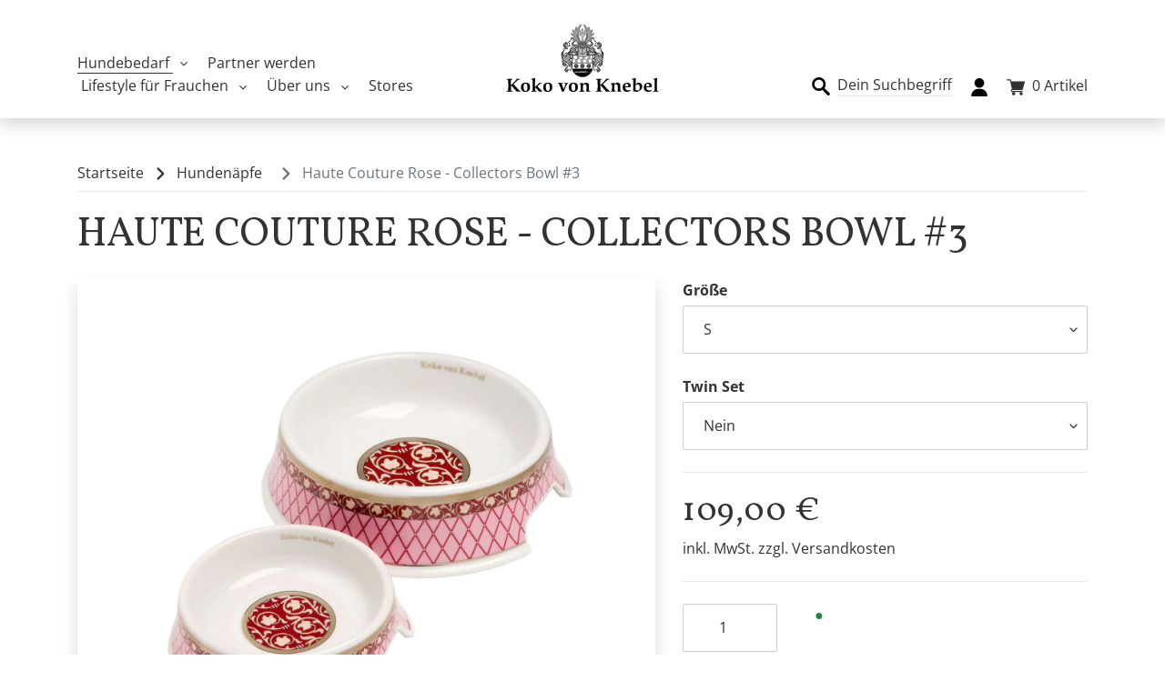

--- FILE ---
content_type: text/html; charset=utf-8
request_url: https://www.kokovonknebel.com/collections/hundenapfe/products/haute-couture-rose-collectors-bowl-3
body_size: 75839
content:
<!doctype html>
<html class="no-js" lang="de">
  <head>
    <meta name="p:domain_verify" content="a5247da80f81dd162d2fcfd3f66741cb"/>
    





    <script>
        var sDomain = location.host;

        /****** Start thirdPartyScriptDefinition ******/
        (function(){
            window.thirdPartyScriptDefinition = [
                /* start example

                {
                    "src" : "facebook",
                    "cookie" : "fr",
                    "provider" : "facebook.com",
                    "description" : "",
                    "expires" : 7776000,
                    "domain" : "facebook.com",
                    "declaration" : 1,
                    "group" : "facebook"
                },{
                    "src" : "facebook",
                    "cookie" : "_fbp",
                    "provider" : sDomain,
                    "description" : "",
                    "expires" : 7776000,
                    "domain" : sDomain,
                    "declaration" : 1,
                    "group" : "facebook"
                }

                end example */
            ]
        })();
        /****** End thirdPartyScriptDefinition ******/

        /**
################################## BEECLEVER GMBH KOBLENZ ###################################
##### Copyright (c) 2019-present, beeclever GmbH Koblenz DE, All rights reserved.       #####
##### THE SOFTWARE IS PROVIDED 'AS IS', WITHOUT WARRANTY OF ANY KIND, EXPRESS OR        #####
##### IMPLIED, INCLUDING BUT NOT LIMITED TO THE WARRANTIES OF MERCHANTABILITY, FITNESS  #####
##### FOR A PARTICULAR PURPOSE AND NONINFRINGEMENT. IN NO EVENT SHALL THE AUTHORS OR    #####
##### COPYRIGHT HOLDERS BE LIABLE FOR ANY CLAIM, DAMAGES OR OTHER LIABILITY, WHETHER    #####
##### IN AN ACTION OF CONTRACT, TORT OR OTHERWISE, ARISING FROM, OUT OF OR IN           #####
##### CONNECTION WITH THE SOFTWARE OR THE USE OR OTHER DEALINGS IN THE SOFTWARE.        #####
#############################################################################################

#####  !!!IMPORTANT!!! !!!IMPORTANT!!! !!!IMPORTANT!!! !!!IMPORTANT!!! !!!IMPORTANT!!!  #####
#####                                                                                   #####
##### The contents of this file may not be changed. If the app is updated, we reserve   #####
##### the right to change this file at any time. Possible changes on your part will     #####
##### then be automatically discarded.                                                  #####
#############################################################################################
*/
var GDPR_LC_versionNr=20200904172227;var GDPR_LC_ZLoad=function(){       var sDomain=location.host;var defaultDefinition=[{"src":"facebook","cookie":"fr","provider":"facebook.com","description":"","expires":7776000,"domain":"facebook.com","declaration":1,"group":"facebook"},{"src":"facebook","cookie":"_fbp","provider":sDomain,"description":"","expires":7776000,"domain":sDomain,"declaration":1,"group":"facebook"},{"src":"google-analytics.com","cookie":"_ga","provider":sDomain,"description":"","expires":63072000,"domain":sDomain,"declaration":1,"group":"google"},{"src":"googletagmanager.com","cookie":"_ga","provider":sDomain,"description":"","expires":63072000,"domain":sDomain,"declaration":1,"group":"google"},{"src":"googletagmanager.com","cookie":"_gid","provider":sDomain,"description":"","expires":86400,"domain":sDomain,"declaration":1,"group":"google"},{"src":"googletagmanager.com","cookie":"_gat","provider":sDomain,"description":"","expires":86400,"domain":sDomain,"declaration":1,"group":"google"},{"src":"googleadservices.com","cookie":"_ga","provider":sDomain,"description":"","expires":63072000,"domain":sDomain,"declaration":1,"group":"google"}];if(window.thirdPartyScriptDefinition===undefined){window.thirdPartyScriptDefinition=[];defaultDefinition.forEach(function(value){window.thirdPartyScriptDefinition.push(value)})}else{var exist=false;defaultDefinition.forEach(function(script){window.thirdPartyScriptDefinition.forEach(function(value){if(value.src===script.src&&value.cookie===script.cookie){exist=true}});if(!exist){window.thirdPartyScriptDefinition.push(script)}})} (function polyfill(){if(!Array.from){Array.from=(function(){var toStr=Object.prototype.toString;var isCallable=function(fn){return typeof fn==='function'||toStr.call(fn)==='[object Function]'};var toInteger=function(value){var number=Number(value);if(isNaN(number)){return 0} if(number===0||!isFinite(number)){return number} return(number>0?1:-1)*Math.floor(Math.abs(number))};var maxSafeInteger=Math.pow(2,53)-1;var toLength=function(value){var len=toInteger(value);return Math.min(Math.max(len,0),maxSafeInteger)};return function from(arrayLike){var C=this;var items=Object(arrayLike);if(arrayLike==null){throw new TypeError('Array.from requires an array-like object - not null or undefined')} var mapFn=arguments.length>1?arguments[1]:void undefined;var T;if(typeof mapFn!=='undefined'){if(!isCallable(mapFn)){throw new TypeError('Array.from: when provided, the second argument must be a function')} if(arguments.length>2){T=arguments[2]}} var len=toLength(items.length);var A=isCallable(C)?Object(new C(len)):new Array(len);var k=0;var kValue;while(k<len){kValue=items[k];if(mapFn){A[k]=typeof T==='undefined'?mapFn(kValue,k):mapFn.call(T,kValue,k)}else{A[k]=kValue} k+=1} A.length=len;return A}}())}})();window.BC_JSON_ObjectBypass={"_ab":{"description":"Used in connection with access to admin.","path":"\/","domain":"","provider":"Shopify","type":"type_0","expires":"86400","recommendation":"0","editable":"false","deletable":"false","set":"0"},"_secure_session_id":{"description":"Used in connection with navigation through a storefront.","path":"\/","domain":"","provider":"Shopify","type":"type_0","expires":"2592000","recommendation":"0","editable":"false","deletable":"false","set":"0"},"__cfduid":{"description":"The _cfduid cookie helps Cloudflare detect malicious visitors to our Customers’ websites and minimizes blocking legitimate users.","path":"\/","domain":"","provider":"Cloudflare","type":"type_0","expires":"2592000","recommendation":"0","editable":"false","deletable":"false","set":"0"},"Cart":{"description":"Used in connection with shopping cart.","path":"\/","domain":"","provider":"Shopify","type":"type_0","expires":"1209600","recommendation":"0","editable":"false","deletable":"false","set":"0"},"cart":{"description":"Used in connection with shopping cart.","path":"\/","domain":"","provider":"Shopify","type":"type_0","expires":"1209600","recommendation":"0","editable":"false","deletable":"false","set":"0"},"cart_sig":{"description":"Used in connection with checkout.","path":"\/","domain":"","provider":"Shopify","type":"type_0","expires":"1209600","recommendation":"0","editable":"false","deletable":"false","set":"0"},"cart_ts":{"description":"Used in connection with checkout.","path":"\/","domain":"","provider":"Shopify","type":"type_0","expires":"1209600","recommendation":"0","editable":"false","deletable":"false","set":"0"},"checkout_token":{"description":"Used in connection with checkout.","path":"\/","domain":"","provider":"Shopify","type":"type_0","expires":"31536000","recommendation":"0","editable":"false","deletable":"false","set":"0"},"Secret":{"description":"Used in connection with checkout.","path":"\/","domain":"","provider":"Shopify","type":"type_0","expires":"31536000","recommendation":"0","editable":"false","deletable":"false","set":"0"},"secure_customer_sig":{"description":"Used in connection with customer login.","path":"\/","domain":"","provider":"Shopify","type":"type_0","expires":"31536000","recommendation":"0","editable":"false","deletable":"false","set":"0"},"storefront_digest":{"description":"Used in connection with customer login.","path":"\/","domain":"","provider":"Shopify","type":"type_0","expires":"31536000","recommendation":"0","editable":"false","deletable":"false","set":"0"},"_shopify_u":{"description":"Used to facilitate updating customer account information.","path":"\/","domain":"","provider":"Shopify","type":"type_0","expires":"31536000","recommendation":"0","editable":"false","deletable":"false","set":"0"},"XSRF-TOKEN":{"description":"Used in connection with GDPR legal Cookie.","path":"\/","domain":"","provider":"GDPR Legal Cookie","type":"type_0","expires":"31536000","recommendation":"0","editable":"false","deletable":"false","set":"0"},"gdpr_legal_cookie_session":{"description":"Used in connection with GDPR legal Cookie.","path":"\/","domain":"","provider":"GDPR Legal Cookie","type":"type_0","expires":"0","recommendation":"0","editable":"false","deletable":"false","set":"0"},"_bc_c_set":{"description":"Used in connection with GDPR legal Cookie.","path":"\/","domain":"","provider":"GDPR Legal Cookie","type":"type_0","expires":"2592000","recommendation":"0","editable":"false","deletable":"false","set":"0","optIn":true,"live":"1"},"_tracking_consent":{"description":"For Shopify User Consent Tracking.","path":"\/","domain":"","provider":"Shopify","type":"type_0","expires":"31536000","recommendation":"0","editable":"false","deletable":"false","set":"0"},"_orig_referrer":{"description":"Used in connection with shopping cart.","path":"\/","domain":"","provider":"Shopify","type":"type_1","expires":"1209600","recommendation":"1","editable":"true","deletable":"false","set":"1"},"_landing_page":{"description":"Track landing pages.","path":"\/","domain":"","provider":"Shopify","type":"type_1","expires":"1209600","recommendation":"1","editable":"true","deletable":"false","set":"1"},"_s":{"description":"Shopify analytics.","path":"\/","domain":"","provider":"Shopify","type":"type_1","expires":"1800","recommendation":"1","editable":"true","deletable":"false","set":"1"},"_shopify_fs":{"description":"Shopify analytics.","path":"\/","domain":"","provider":"Shopify","type":"type_1","expires":"1209600","recommendation":"1","editable":"true","deletable":"false","set":"1"},"_shopify_s":{"description":"Shopify analytics.","path":"\/","domain":"","provider":"Shopify","type":"type_1","expires":"1800","recommendation":"1","editable":"true","deletable":"false","set":"1"},"_shopify_y":{"description":"Shopify analytics.","path":"\/","domain":"","provider":"Shopify","type":"type_1","expires":"31536000","recommendation":"1","editable":"true","deletable":"false","set":"1"},"_y":{"description":"Shopify analytics.","path":"\/","domain":"","provider":"Shopify","type":"type_1","expires":"31536000","recommendation":"1","editable":"true","deletable":"false","set":"1"},"_shopify_sa_p":{"description":"Shopify analytics relating to marketing \u0026 referrals.","path":"\/","domain":"","provider":"Shopify","type":"type_1","expires":"1800","recommendation":"1","editable":"true","deletable":"false","set":"1"},"_shopify_sa_t":{"description":"Shopify analytics relating to marketing \u0026 referrals.","path":"\/","domain":"","provider":"Shopify","type":"type_1","expires":"1800","recommendation":"1","editable":"true","deletable":"false","set":"1"},"_shopify_uniq":{"description":"Shopify analytics.","path":"\/","domain":"","provider":"Shopify","type":"type_1","expires":"1800","recommendation":"1","editable":"true","deletable":"false","set":"1"},"_shopify_visit":{"description":"Shopify analytics.","path":"\/","domain":"","provider":"Shopify","type":"type_1","expires":"1800","recommendation":"1","editable":"true","deletable":"false","set":"1"},"tracked_start_checkout":{"description":"Shopify analytics relating to checkout.","path":"\/","domain":"","provider":"Shopify","type":"type_1","expires":"1800","recommendation":"1","editable":"true","deletable":"false","set":"1"},"ki_r":{"description":"Shopify analytics.","path":"\/","domain":"","provider":"Shopify","type":"type_1","expires":"1800","recommendation":"1","editable":"true","deletable":"false","set":"1"},"ki_t":{"description":"Shopify analytics.","path":"\/","domain":"","provider":"Shopify","type":"type_1","expires":"1800","recommendation":"1","editable":"true","deletable":"false","set":"1"},"ab_test_*":{"description":"Shopify analytics.","path":"\/","domain":"","provider":"Shopify","type":"type_1","expires":"1800","recommendation":"1","editable":"true","deletable":"false","set":"1"}};var shopifyCookies={'_s':!1,'_shopify_fs':!1,'_shopify_s':!1,'_shopify_y':!1,'_y':!1,'_shopify_sa_p':!1,'_shopify_sa_t':!1,'_shopify_uniq':!1,'_shopify_visit':!1,'tracked_start_checkout':!1,'bc_trekkie_fbp_custom':!1};function setBC_GDPR_LEGAL_custom_cookies(){window['BC_GDPR_LEGAL_custom_cookies']=window['BC_GDPR_LEGAL_custom_cookies']||{};window['BC_GDPR_LEGAL_custom_cookies']['list']=window['BC_GDPR_LEGAL_custom_cookies']['list']||{};if('GDPR_legal_cookie'in localStorage){window['BC_GDPR_LEGAL_custom_cookies']['list']=JSON.parse(window.localStorage.getItem('GDPR_legal_cookie'))}};setBC_GDPR_LEGAL_custom_cookies();(function(){var hasConsent=!1;Array.from(Object.keys(window['BC_GDPR_LEGAL_custom_cookies']['list'])).forEach(function(c){if(shopifyCookies.hasOwnProperty(c)&&window['BC_GDPR_LEGAL_custom_cookies']['list'][c].userSetting){hasConsent=!0}});var wt=window.trekkie,ws=window.ShopifyAnalytics;if(!hasConsent&&wt!==undefined){wt=[],wt.integrations=wt.integrations||!0,ws=ws.lib=ws.meta=ws.meta.page={},ws.lib.track=function(){}}})();window.BC_GDPR_2ce3a13160348f524c8cc9={'google':[            ],    '_bc_c_set':'customScript','customScriptsSRC':[]};window.bc_tagManagerTasks={"bc_tgm_aw":"google","bc_tgm_gtm":"google","bc_tgm_ua":"google","bc_tgm_fbp":"facebook","any":"any","_bc_c_set":"customScript"};var wl=whiteList=["recaptcha","notifications.google"];var GDPR_LC_scriptPath='gdpr-legal-cookie.beeclever.app';if(window.GDPR_LC_Beta_activate!==undefined&&window.GDPR_LC_Beta_activate){GDPR_LC_scriptPath='cookieapp-staging.beeclever.app'} wl.push(GDPR_LC_scriptPath);   var checkIsBlackListed=function(src){setBC_GDPR_LEGAL_custom_cookies();if(src===null){return null} if(!!window.TrustedScriptURL&&src instanceof TrustedScriptURL){src=src.toString()} var r=!1;for(var x=thirdPartyScriptDefinition.length-1;x>=0;x--){var bSrc=thirdPartyScriptDefinition[x]['src'];if(src.indexOf(bSrc)!==-1&&src.toLowerCase().indexOf('jquery')===-1){r=x}} wl.forEach(function(wSrc){if(src.indexOf(wSrc)!==-1){r=false}});if(r!==false){function getTCookieName(name,index){var tCookieObject=thirdPartyScriptDefinition[index];if(tCookieObject!==undefined){var cookies=[];thirdPartyScriptDefinition.forEach(function(cookie){if(cookie['src']===tCookieObject['src']){cookies.push(cookie)}});var tCookieName=tCookieObject['cookie'];if(tCookieObject['domain']!==document.location.host){tCookieName=tCookieObject['cookie']+'$%bc%$'+tCookieObject['domain']} if(tCookieName===name&&tCookieObject['domain']===window['BC_GDPR_LEGAL_custom_cookies']['list'][name]['domain']){if(window['BC_GDPR_LEGAL_custom_cookies']['list'][name]['userSetting']){index=!1}} cookies.forEach(function(cookie){if(window['BC_GDPR_LEGAL_custom_cookies']['list'][cookie['cookie']]!==undefined&&window['BC_GDPR_LEGAL_custom_cookies']['list'][cookie['cookie']]['userSetting']){index=!1}});return index} return!1};var cookieListKeys=Array.from(Object.keys(window['BC_GDPR_LEGAL_custom_cookies']['list']));if(cookieListKeys.length>0){Array.from(Object.keys(window['BC_GDPR_LEGAL_custom_cookies']['list'])).forEach(function(cookieName){r=getTCookieName(cookieName.toString(),r)})}else{for(var x=thirdPartyScriptDefinition.length-1;x>=0;x--){var tCookie=thirdPartyScriptDefinition[x];if(src.indexOf(tCookie['src'])!==-1){r=tCookie['cookie']+'$%bc%$'+tCookie['domain']}} return r}} return r};document.createElement=function(create){return function(){var ret=create.apply(this,arguments);if(ret.tagName.toLowerCase()==="script"){} Object.defineProperty(ret,'src',{get:function(){return this.getAttribute('src')},set:function(v){var blackListed=checkIsBlackListed(v);var fName=!1;try{create.arguments}catch(e){var caller=e.stack.split('\n');var x=0;for(;x<caller.length;x++){caller[x]=caller[x].trim();caller[x]=caller[x].replace('at ','');caller[x]=caller[x].substr(0,caller[x].indexOf(' '));caller[x]=caller[x].replace('Array.','')} for(;x>=0;x--){if(caller[x]==='ICS'&&x>0){if(caller[x-1]in window['BC_GDPR_LEGAL_custom_cookies']['list']){fName=caller[x-1]}}}} if(fName===!1&&blackListed!==!1){this.setAttribute('type','javascript/blocked');this.setAttribute('cookie',blackListed)} if(fName){this.setAttribute("data-callerName",fName)} this.setAttribute('src',v);return!0}});return ret}}(document.createElement);(function(){window.scriptElementsHidden=window.scriptElementsHidden||[];window.callbackFunc=function(elem,args){for(var x=0;x<elem.length;x++){if(elem[x]===null||elem[x]===undefined||elem[x]['nodeName']===undefined){return} if(elem[x]['nodeName'].toLowerCase()=='script'){if(elem[x].hasAttribute('src')&&elem[x].getAttribute('src').indexOf('.beeclever.app/')!==-1){if(document.querySelector('[src="https://cookieapp-staging.beeclever.app/js/get-script.php"]')!==null){elem[x]=document.createElement('script');elem[x].setAttribute('bc_empty_script_tag','')}} if(elem[x]['type']=='javascript/blocked'){window.scriptElementsHidden.push(elem[x]);elem[x]=document.createElement('script');elem[x].setAttribute('bc_empty_script_tag','')}}}};window._a=Element.prototype.appendChild;Element.prototype.appendChild=function(){window.callbackFunc.call(this,arguments);return window._a.apply(this,arguments)};window._b=Element.prototype.append;Element.prototype.append=function(){window.callbackFunc.call(this,arguments);return window._b.apply(this,arguments)};window._c=Element.prototype.insertBefore;Element.prototype.insertBefore=function(){window.callbackFunc.call(this,arguments);return window._c.apply(this,arguments)};window._d=Element.prototype.replaceChild;Element.prototype.replaceChild=function(){window.callbackFunc.call(this,arguments);return window._d.apply(this,arguments)};window._e=Element.prototype.insertNode;Element.prototype.insertNode=function(){window.callbackFunc.call(this,arguments);return window._e.apply(this,arguments)}})();if(!window.msCrypto){Array.from(document.head.querySelectorAll('[bc_empty_script_tag=""]')).forEach(function(script){script.remove()})}};if(window.GDPR_LC_ZLoad_loaded===undefined){GDPR_LC_ZLoad();window.GDPR_LC_ZLoad_loaded=true}


        

        var customCookies = {
            "testCookie" : true
        };

        function BC_GDPR_CustomScriptForShop () {
            return [

                function testCookie () {
                    // your additional script
                }

                
            ];
        }

    </script>



    <meta charset="utf-8">
    <meta http-equiv="X-UA-Compatible" content="IE=edge,chrome=1">
    <meta name="viewport" content="width=device-width,initial-scale=1">
    <meta name="theme-color" content="#acccc8">
    <link rel="canonical" href="https://www.kokovonknebel.com/products/haute-couture-rose-collectors-bowl-3">

    <meta name="p:domain_verify" content="a5247da80f81dd162d2fcfd3f66741cb"/>
    <meta name="google-site-verification" content="ZTXBzoulZfIbPxTiAy3zYtfDzxplVQ1XXPBPhQbbXPI" /><link rel="shortcut icon" href="//www.kokovonknebel.com/cdn/shop/files/favicon_32x32.png?v=1614804283" type="image/png"><title>Haute Couture Rose - Collectors Bowl #3
&ndash; Koko von Knebel</title><meta name="description" content="Beachte auch unsere Twin Sets für die Collectors Bowls! Beim Kauf von 2 gleichen Collectors Bowls erhälst Du 20% Preisvorteil auf den zweiten Napf. Collectors Bowl #3 - Haute Couture Rose! Der Collectors Bowl von Koko von Knebel ist die weltweit einzige Sammel-Speiseschale aus Porzellan für Vierbeiner. Ein Collectors B"><!-- /snippets/social-meta-tags.liquid -->




<meta property="og:site_name" content="Koko von Knebel ">
<meta property="og:url" content="https://www.kokovonknebel.com/products/haute-couture-rose-collectors-bowl-3">
<meta property="og:title" content="Haute Couture Rose - Collectors Bowl #3">
<meta property="og:type" content="product">
<meta property="og:description" content="Beachte auch unsere Twin Sets für die Collectors Bowls! Beim Kauf von 2 gleichen Collectors Bowls erhälst Du 20% Preisvorteil auf den zweiten Napf. Collectors Bowl #3 - Haute Couture Rose! Der Collectors Bowl von Koko von Knebel ist die weltweit einzige Sammel-Speiseschale aus Porzellan für Vierbeiner. Ein Collectors B">

  <meta property="og:price:amount" content="109,00">
  <meta property="og:price:currency" content="EUR">

<meta property="og:image" content="http://www.kokovonknebel.com/cdn/shop/products/beideNaepfgroessen01_1200x1200.jpg?v=1611752049"><meta property="og:image" content="http://www.kokovonknebel.com/cdn/shop/products/Napf-seitlich-01_5d3c2593-85e0-49fb-b02b-b0680efc933d_1200x1200.jpg?v=1611752049">
<meta property="og:image:secure_url" content="https://www.kokovonknebel.com/cdn/shop/products/beideNaepfgroessen01_1200x1200.jpg?v=1611752049"><meta property="og:image:secure_url" content="https://www.kokovonknebel.com/cdn/shop/products/Napf-seitlich-01_5d3c2593-85e0-49fb-b02b-b0680efc933d_1200x1200.jpg?v=1611752049">


<meta name="twitter:card" content="summary_large_image">
<meta name="twitter:title" content="Haute Couture Rose - Collectors Bowl #3">
<meta name="twitter:description" content="Beachte auch unsere Twin Sets für die Collectors Bowls! Beim Kauf von 2 gleichen Collectors Bowls erhälst Du 20% Preisvorteil auf den zweiten Napf. Collectors Bowl #3 - Haute Couture Rose! Der Collectors Bowl von Koko von Knebel ist die weltweit einzige Sammel-Speiseschale aus Porzellan für Vierbeiner. Ein Collectors B">


    <link rel="stylesheet" href="https://stackpath.bootstrapcdn.com/bootstrap/4.1.3/css/bootstrap.min.css" integrity="sha384-MCw98/SFnGE8fJT3GXwEOngsV7Zt27NXFoaoApmYm81iuXoPkFOJwJ8ERdknLPMO" crossorigin="anonymous">

    <link href="https://fonts.googleapis.com/css2?family=Abril+Fatface&family=Kristi&family=La+Belle+Aurore&family=Vollkorn:wght@400;700&display=swap" rel="stylesheet">

    <link href="//www.kokovonknebel.com/cdn/shop/t/10/assets/theme.scss.css?v=74503352836569190611762859915" rel="stylesheet" type="text/css" media="all" />
    <link href="//www.kokovonknebel.com/cdn/shop/t/10/assets/bootstrap.scss.css?v=113701994706522436421595833113" rel="stylesheet" type="text/css" media="all" />

    <script src="https://code.jquery.com/jquery-3.3.1.slim.min.js" integrity="sha384-q8i/X+965DzO0rT7abK41JStQIAqVgRVzpbzo5smXKp4YfRvH+8abtTE1Pi6jizo" crossorigin="anonymous"></script>
    <script src="https://cdnjs.cloudflare.com/ajax/libs/popper.js/1.14.3/umd/popper.min.js" integrity="sha384-ZMP7rVo3mIykV+2+9J3UJ46jBk0WLaUAdn689aCwoqbBJiSnjAK/l8WvCWPIPm49" crossorigin="anonymous"></script>
    <script src="https://stackpath.bootstrapcdn.com/bootstrap/4.1.3/js/bootstrap.min.js" integrity="sha384-ChfqqxuZUCnJSK3+MXmPNIyE6ZbWh2IMqE241rYiqJxyMiZ6OW/JmZQ5stwEULTy" crossorigin="anonymous"></script>

    <script>
      var theme = {
        breakpoints: {
          medium: 750,
          large: 990,
          widescreen: 1400
        },
        strings: {
          addToCart: "In den Warenkorb",
          soldOut: "Ausverkauft",
          unavailable: "Nicht verfügbar",
          regularPrice: "Normaler Preis",
          salePrice: "Sonderpreis",
          sale: "Sonderpreis",
          fromLowestPrice: "ab [price]",
          vendor: "Verkäufer",
          showMore: "Mehr anzeigen",
          showLess: "Weniger anzeigen",
          searchFor: "Suchen nach",
          addressError: "Kann die Adresse nicht finden",
          addressNoResults: "Keine Ergebnisse für diese Adresse",
          addressQueryLimit: "Sie haben die Nutzungsgrenze der Google-API überschritten. Sie sollten über ein Upgrade auf einen \u003ca href=\"https:\/\/developers.google.com\/maps\/premium\/usage-limits\"\u003ePremium-Plan\u003c\/a\u003e nachdenken.",
          authError: "Es gab ein Problem bei der Authentifizierung Ihres Google Maps-Kontos.",
          newWindow: "Öffnet ein neues Fenster.",
          external: "Öffnet externe Website.",
          newWindowExternal: "Öffnet externe Website in einem neuen Fenster.",
          removeLabel: "[product] entfernen",
          update: "Warenkorb aktualisieren",
          quantity: "Menge",
          discountedTotal: "Gesamtrabatt",
          regularTotal: "Normaler Gesamtpreis",
          priceColumn: "Rabattdetails findest Du in der Preisspalte.",
          quantityMinimumMessage: "Die Menge muss 1 oder mehr sein",
          cartError: "Beim Aktualisieren des Warenkorbs ist ein Fehler aufgetreten. Bitte versuche es erneut.",
          removedItemMessage: "\u003cspan class=\"cart__removed-product-details\"\u003e([quantity]) [link]\u003c\/span\u003e aus Ihrem Warenkorb entfernt.",
          unitPrice: "Einzelpreis",
          unitPriceSeparator: "pro",
          oneCartCount: "1 Artikel",
          otherCartCount: "[count] Produkte",
          quantityLabel: "Menge: [count]",
          products: "Produkte",
          loading: "Wird geladen",
          number_of_results: "[result_number] von [results_count]",
          number_of_results_found: "[results_count] Ergebnisse gefunden",
          one_result_found: "1 Ergebnis gefunden"
        },
        moneyFormat: "{{amount_with_comma_separator}} €",
        moneyFormatWithCurrency: "€ {{amount_with_comma_separator}} EUR",
        settings: {
        predictiveSearchEnabled: true,
        predictiveSearchShowPrice: false,
        predictiveSearchShowVendor: false
      }
      }

      document.documentElement.className = document.documentElement.className.replace('no-js', 'js');
    </script><script src="//www.kokovonknebel.com/cdn/shop/t/10/assets/lazysizes.js?v=94224023136283657951595833080" async="async"></script>
    <script src="//www.kokovonknebel.com/cdn/shop/t/10/assets/vendor.js?v=85833464202832145531595833094" defer="defer"></script>
    <script src="//www.kokovonknebel.com/cdn/shop/t/10/assets/theme.js?v=66124516497459861331596022780" defer="defer"></script>

    <script type="text/javascript">
      !function(e){if(!window.pintrk){window.pintrk=function()
      {window.pintrk.queue.push(Array.prototype.slice.call(arguments))};var
      n=window.pintrk;n.queue=[],n.version="3.0";var
      t=document.createElement("script");t.async=!0,t.src=e;var
      r=document.getElementsByTagName("script")[0];r.parentNode.insertBefore(t,r)}}
      ("https://s.pinimg.com/ct/core.js"); 

      pintrk('load','2613270236728 ', { em: '', });
                                    pintrk('page');
    </script> 
    <noscript> 
      <img height="1" width="1" style="display:none;" alt=""
           src="https://ct.pinterest.com/v3/?tid=2613270236728 &noscript=1" /> 
    </noscript>

    <script>window.performance && window.performance.mark && window.performance.mark('shopify.content_for_header.start');</script><meta name="google-site-verification" content="-y6wD6bUbMOua-BBHtYLfZEpjPjVaqFW3gVI5IHy_38">
<meta name="facebook-domain-verification" content="ug0ogxb3ev2tl74jhgmdy5zyq7galt">
<meta id="shopify-digital-wallet" name="shopify-digital-wallet" content="/38991724589/digital_wallets/dialog">
<meta name="shopify-checkout-api-token" content="aec337c72366e93bdf4e892725fb6ecd">
<meta id="in-context-paypal-metadata" data-shop-id="38991724589" data-venmo-supported="false" data-environment="production" data-locale="de_DE" data-paypal-v4="true" data-currency="EUR">
<link rel="alternate" hreflang="x-default" href="https://www.kokovonknebel.com/products/haute-couture-rose-collectors-bowl-3">
<link rel="alternate" hreflang="de" href="https://www.kokovonknebel.com/products/haute-couture-rose-collectors-bowl-3">
<link rel="alternate" hreflang="en" href="https://www.kokovonknebel.com/en/products/haute-couture-rose-collectors-bowl-3">
<link rel="alternate" hreflang="de-AT" href="https://www.kokovonknebel.com/de-at/products/haute-couture-rose-collectors-bowl-3">
<link rel="alternate" type="application/json+oembed" href="https://www.kokovonknebel.com/products/haute-couture-rose-collectors-bowl-3.oembed">
<script async="async" src="/checkouts/internal/preloads.js?locale=de-DE"></script>
<link rel="preconnect" href="https://shop.app" crossorigin="anonymous">
<script async="async" src="https://shop.app/checkouts/internal/preloads.js?locale=de-DE&shop_id=38991724589" crossorigin="anonymous"></script>
<script id="apple-pay-shop-capabilities" type="application/json">{"shopId":38991724589,"countryCode":"DE","currencyCode":"EUR","merchantCapabilities":["supports3DS"],"merchantId":"gid:\/\/shopify\/Shop\/38991724589","merchantName":"Koko von Knebel ","requiredBillingContactFields":["postalAddress","email","phone"],"requiredShippingContactFields":["postalAddress","email","phone"],"shippingType":"shipping","supportedNetworks":["visa","maestro","masterCard","amex"],"total":{"type":"pending","label":"Koko von Knebel ","amount":"1.00"},"shopifyPaymentsEnabled":true,"supportsSubscriptions":true}</script>
<script id="shopify-features" type="application/json">{"accessToken":"aec337c72366e93bdf4e892725fb6ecd","betas":["rich-media-storefront-analytics"],"domain":"www.kokovonknebel.com","predictiveSearch":true,"shopId":38991724589,"locale":"de"}</script>
<script>var Shopify = Shopify || {};
Shopify.shop = "kokovonknebel-com.myshopify.com";
Shopify.locale = "de";
Shopify.currency = {"active":"EUR","rate":"1.0"};
Shopify.country = "DE";
Shopify.theme = {"name":"KvK Shop 1.2.","id":100225056813,"schema_name":"Debut","schema_version":"16.5.1","theme_store_id":796,"role":"main"};
Shopify.theme.handle = "null";
Shopify.theme.style = {"id":null,"handle":null};
Shopify.cdnHost = "www.kokovonknebel.com/cdn";
Shopify.routes = Shopify.routes || {};
Shopify.routes.root = "/";</script>
<script type="module">!function(o){(o.Shopify=o.Shopify||{}).modules=!0}(window);</script>
<script>!function(o){function n(){var o=[];function n(){o.push(Array.prototype.slice.apply(arguments))}return n.q=o,n}var t=o.Shopify=o.Shopify||{};t.loadFeatures=n(),t.autoloadFeatures=n()}(window);</script>
<script>
  window.ShopifyPay = window.ShopifyPay || {};
  window.ShopifyPay.apiHost = "shop.app\/pay";
  window.ShopifyPay.redirectState = null;
</script>
<script id="shop-js-analytics" type="application/json">{"pageType":"product"}</script>
<script defer="defer" async type="module" src="//www.kokovonknebel.com/cdn/shopifycloud/shop-js/modules/v2/client.init-shop-cart-sync_e98Ab_XN.de.esm.js"></script>
<script defer="defer" async type="module" src="//www.kokovonknebel.com/cdn/shopifycloud/shop-js/modules/v2/chunk.common_Pcw9EP95.esm.js"></script>
<script defer="defer" async type="module" src="//www.kokovonknebel.com/cdn/shopifycloud/shop-js/modules/v2/chunk.modal_CzmY4ZhL.esm.js"></script>
<script type="module">
  await import("//www.kokovonknebel.com/cdn/shopifycloud/shop-js/modules/v2/client.init-shop-cart-sync_e98Ab_XN.de.esm.js");
await import("//www.kokovonknebel.com/cdn/shopifycloud/shop-js/modules/v2/chunk.common_Pcw9EP95.esm.js");
await import("//www.kokovonknebel.com/cdn/shopifycloud/shop-js/modules/v2/chunk.modal_CzmY4ZhL.esm.js");

  window.Shopify.SignInWithShop?.initShopCartSync?.({"fedCMEnabled":true,"windoidEnabled":true});

</script>
<script>
  window.Shopify = window.Shopify || {};
  if (!window.Shopify.featureAssets) window.Shopify.featureAssets = {};
  window.Shopify.featureAssets['shop-js'] = {"shop-cart-sync":["modules/v2/client.shop-cart-sync_DazCVyJ3.de.esm.js","modules/v2/chunk.common_Pcw9EP95.esm.js","modules/v2/chunk.modal_CzmY4ZhL.esm.js"],"init-fed-cm":["modules/v2/client.init-fed-cm_D0AulfmK.de.esm.js","modules/v2/chunk.common_Pcw9EP95.esm.js","modules/v2/chunk.modal_CzmY4ZhL.esm.js"],"shop-cash-offers":["modules/v2/client.shop-cash-offers_BISyWFEA.de.esm.js","modules/v2/chunk.common_Pcw9EP95.esm.js","modules/v2/chunk.modal_CzmY4ZhL.esm.js"],"shop-login-button":["modules/v2/client.shop-login-button_D_c1vx_E.de.esm.js","modules/v2/chunk.common_Pcw9EP95.esm.js","modules/v2/chunk.modal_CzmY4ZhL.esm.js"],"pay-button":["modules/v2/client.pay-button_CHADzJ4g.de.esm.js","modules/v2/chunk.common_Pcw9EP95.esm.js","modules/v2/chunk.modal_CzmY4ZhL.esm.js"],"shop-button":["modules/v2/client.shop-button_CQnD2U3v.de.esm.js","modules/v2/chunk.common_Pcw9EP95.esm.js","modules/v2/chunk.modal_CzmY4ZhL.esm.js"],"avatar":["modules/v2/client.avatar_BTnouDA3.de.esm.js"],"init-windoid":["modules/v2/client.init-windoid_CmA0-hrC.de.esm.js","modules/v2/chunk.common_Pcw9EP95.esm.js","modules/v2/chunk.modal_CzmY4ZhL.esm.js"],"init-shop-for-new-customer-accounts":["modules/v2/client.init-shop-for-new-customer-accounts_BCzC_Mib.de.esm.js","modules/v2/client.shop-login-button_D_c1vx_E.de.esm.js","modules/v2/chunk.common_Pcw9EP95.esm.js","modules/v2/chunk.modal_CzmY4ZhL.esm.js"],"init-shop-email-lookup-coordinator":["modules/v2/client.init-shop-email-lookup-coordinator_DYzOit4u.de.esm.js","modules/v2/chunk.common_Pcw9EP95.esm.js","modules/v2/chunk.modal_CzmY4ZhL.esm.js"],"init-shop-cart-sync":["modules/v2/client.init-shop-cart-sync_e98Ab_XN.de.esm.js","modules/v2/chunk.common_Pcw9EP95.esm.js","modules/v2/chunk.modal_CzmY4ZhL.esm.js"],"shop-toast-manager":["modules/v2/client.shop-toast-manager_Bc-1elH8.de.esm.js","modules/v2/chunk.common_Pcw9EP95.esm.js","modules/v2/chunk.modal_CzmY4ZhL.esm.js"],"init-customer-accounts":["modules/v2/client.init-customer-accounts_CqlRHmZs.de.esm.js","modules/v2/client.shop-login-button_D_c1vx_E.de.esm.js","modules/v2/chunk.common_Pcw9EP95.esm.js","modules/v2/chunk.modal_CzmY4ZhL.esm.js"],"init-customer-accounts-sign-up":["modules/v2/client.init-customer-accounts-sign-up_DZmBw6yB.de.esm.js","modules/v2/client.shop-login-button_D_c1vx_E.de.esm.js","modules/v2/chunk.common_Pcw9EP95.esm.js","modules/v2/chunk.modal_CzmY4ZhL.esm.js"],"shop-follow-button":["modules/v2/client.shop-follow-button_Cx-w7rSq.de.esm.js","modules/v2/chunk.common_Pcw9EP95.esm.js","modules/v2/chunk.modal_CzmY4ZhL.esm.js"],"checkout-modal":["modules/v2/client.checkout-modal_Djjmh8qM.de.esm.js","modules/v2/chunk.common_Pcw9EP95.esm.js","modules/v2/chunk.modal_CzmY4ZhL.esm.js"],"shop-login":["modules/v2/client.shop-login_DMZMgoZf.de.esm.js","modules/v2/chunk.common_Pcw9EP95.esm.js","modules/v2/chunk.modal_CzmY4ZhL.esm.js"],"lead-capture":["modules/v2/client.lead-capture_SqejaEd8.de.esm.js","modules/v2/chunk.common_Pcw9EP95.esm.js","modules/v2/chunk.modal_CzmY4ZhL.esm.js"],"payment-terms":["modules/v2/client.payment-terms_DUeEqFTJ.de.esm.js","modules/v2/chunk.common_Pcw9EP95.esm.js","modules/v2/chunk.modal_CzmY4ZhL.esm.js"]};
</script>
<script>(function() {
  var isLoaded = false;
  function asyncLoad() {
    if (isLoaded) return;
    isLoaded = true;
    var urls = ["\/\/d1liekpayvooaz.cloudfront.net\/apps\/customizery\/customizery.js?shop=kokovonknebel-com.myshopify.com","https:\/\/cdn.shopify.com\/s\/files\/1\/0389\/9172\/4589\/t\/10\/assets\/booster_eu_cookie_38991724589.js?v=1599114139\u0026shop=kokovonknebel-com.myshopify.com","https:\/\/shopify.covet.pics\/covet-pics-widget-inject.js?shop=kokovonknebel-com.myshopify.com","https:\/\/front.optimonk.com\/public\/179704\/shopify\/preload.js?shop=kokovonknebel-com.myshopify.com","https:\/\/image-optimizer.salessquad.co.uk\/scripts\/tiny_img_not_found_notifier_87418750c971af0155d2c699bd2c09c4.js?shop=kokovonknebel-com.myshopify.com"];
    for (var i = 0; i < urls.length; i++) {
      var s = document.createElement('script');
      s.type = 'text/javascript';
      s.async = true;
      s.src = urls[i];
      var x = document.getElementsByTagName('script')[0];
      x.parentNode.insertBefore(s, x);
    }
  };
  if(window.attachEvent) {
    window.attachEvent('onload', asyncLoad);
  } else {
    window.addEventListener('load', asyncLoad, false);
  }
})();</script>
<script id="__st">var __st={"a":38991724589,"offset":3600,"reqid":"a1252369-f1ab-49dc-bac1-eb087a0ea77e-1769158077","pageurl":"www.kokovonknebel.com\/collections\/hundenapfe\/products\/haute-couture-rose-collectors-bowl-3","u":"b0e50b69c351","p":"product","rtyp":"product","rid":4894006116397};</script>
<script>window.ShopifyPaypalV4VisibilityTracking = true;</script>
<script id="captcha-bootstrap">!function(){'use strict';const t='contact',e='account',n='new_comment',o=[[t,t],['blogs',n],['comments',n],[t,'customer']],c=[[e,'customer_login'],[e,'guest_login'],[e,'recover_customer_password'],[e,'create_customer']],r=t=>t.map((([t,e])=>`form[action*='/${t}']:not([data-nocaptcha='true']) input[name='form_type'][value='${e}']`)).join(','),a=t=>()=>t?[...document.querySelectorAll(t)].map((t=>t.form)):[];function s(){const t=[...o],e=r(t);return a(e)}const i='password',u='form_key',d=['recaptcha-v3-token','g-recaptcha-response','h-captcha-response',i],f=()=>{try{return window.sessionStorage}catch{return}},m='__shopify_v',_=t=>t.elements[u];function p(t,e,n=!1){try{const o=window.sessionStorage,c=JSON.parse(o.getItem(e)),{data:r}=function(t){const{data:e,action:n}=t;return t[m]||n?{data:e,action:n}:{data:t,action:n}}(c);for(const[e,n]of Object.entries(r))t.elements[e]&&(t.elements[e].value=n);n&&o.removeItem(e)}catch(o){console.error('form repopulation failed',{error:o})}}const l='form_type',E='cptcha';function T(t){t.dataset[E]=!0}const w=window,h=w.document,L='Shopify',v='ce_forms',y='captcha';let A=!1;((t,e)=>{const n=(g='f06e6c50-85a8-45c8-87d0-21a2b65856fe',I='https://cdn.shopify.com/shopifycloud/storefront-forms-hcaptcha/ce_storefront_forms_captcha_hcaptcha.v1.5.2.iife.js',D={infoText:'Durch hCaptcha geschützt',privacyText:'Datenschutz',termsText:'Allgemeine Geschäftsbedingungen'},(t,e,n)=>{const o=w[L][v],c=o.bindForm;if(c)return c(t,g,e,D).then(n);var r;o.q.push([[t,g,e,D],n]),r=I,A||(h.body.append(Object.assign(h.createElement('script'),{id:'captcha-provider',async:!0,src:r})),A=!0)});var g,I,D;w[L]=w[L]||{},w[L][v]=w[L][v]||{},w[L][v].q=[],w[L][y]=w[L][y]||{},w[L][y].protect=function(t,e){n(t,void 0,e),T(t)},Object.freeze(w[L][y]),function(t,e,n,w,h,L){const[v,y,A,g]=function(t,e,n){const i=e?o:[],u=t?c:[],d=[...i,...u],f=r(d),m=r(i),_=r(d.filter((([t,e])=>n.includes(e))));return[a(f),a(m),a(_),s()]}(w,h,L),I=t=>{const e=t.target;return e instanceof HTMLFormElement?e:e&&e.form},D=t=>v().includes(t);t.addEventListener('submit',(t=>{const e=I(t);if(!e)return;const n=D(e)&&!e.dataset.hcaptchaBound&&!e.dataset.recaptchaBound,o=_(e),c=g().includes(e)&&(!o||!o.value);(n||c)&&t.preventDefault(),c&&!n&&(function(t){try{if(!f())return;!function(t){const e=f();if(!e)return;const n=_(t);if(!n)return;const o=n.value;o&&e.removeItem(o)}(t);const e=Array.from(Array(32),(()=>Math.random().toString(36)[2])).join('');!function(t,e){_(t)||t.append(Object.assign(document.createElement('input'),{type:'hidden',name:u})),t.elements[u].value=e}(t,e),function(t,e){const n=f();if(!n)return;const o=[...t.querySelectorAll(`input[type='${i}']`)].map((({name:t})=>t)),c=[...d,...o],r={};for(const[a,s]of new FormData(t).entries())c.includes(a)||(r[a]=s);n.setItem(e,JSON.stringify({[m]:1,action:t.action,data:r}))}(t,e)}catch(e){console.error('failed to persist form',e)}}(e),e.submit())}));const S=(t,e)=>{t&&!t.dataset[E]&&(n(t,e.some((e=>e===t))),T(t))};for(const o of['focusin','change'])t.addEventListener(o,(t=>{const e=I(t);D(e)&&S(e,y())}));const B=e.get('form_key'),M=e.get(l),P=B&&M;t.addEventListener('DOMContentLoaded',(()=>{const t=y();if(P)for(const e of t)e.elements[l].value===M&&p(e,B);[...new Set([...A(),...v().filter((t=>'true'===t.dataset.shopifyCaptcha))])].forEach((e=>S(e,t)))}))}(h,new URLSearchParams(w.location.search),n,t,e,['guest_login'])})(!0,!0)}();</script>
<script integrity="sha256-4kQ18oKyAcykRKYeNunJcIwy7WH5gtpwJnB7kiuLZ1E=" data-source-attribution="shopify.loadfeatures" defer="defer" src="//www.kokovonknebel.com/cdn/shopifycloud/storefront/assets/storefront/load_feature-a0a9edcb.js" crossorigin="anonymous"></script>
<script crossorigin="anonymous" defer="defer" src="//www.kokovonknebel.com/cdn/shopifycloud/storefront/assets/shopify_pay/storefront-65b4c6d7.js?v=20250812"></script>
<script data-source-attribution="shopify.dynamic_checkout.dynamic.init">var Shopify=Shopify||{};Shopify.PaymentButton=Shopify.PaymentButton||{isStorefrontPortableWallets:!0,init:function(){window.Shopify.PaymentButton.init=function(){};var t=document.createElement("script");t.src="https://www.kokovonknebel.com/cdn/shopifycloud/portable-wallets/latest/portable-wallets.de.js",t.type="module",document.head.appendChild(t)}};
</script>
<script data-source-attribution="shopify.dynamic_checkout.buyer_consent">
  function portableWalletsHideBuyerConsent(e){var t=document.getElementById("shopify-buyer-consent"),n=document.getElementById("shopify-subscription-policy-button");t&&n&&(t.classList.add("hidden"),t.setAttribute("aria-hidden","true"),n.removeEventListener("click",e))}function portableWalletsShowBuyerConsent(e){var t=document.getElementById("shopify-buyer-consent"),n=document.getElementById("shopify-subscription-policy-button");t&&n&&(t.classList.remove("hidden"),t.removeAttribute("aria-hidden"),n.addEventListener("click",e))}window.Shopify?.PaymentButton&&(window.Shopify.PaymentButton.hideBuyerConsent=portableWalletsHideBuyerConsent,window.Shopify.PaymentButton.showBuyerConsent=portableWalletsShowBuyerConsent);
</script>
<script data-source-attribution="shopify.dynamic_checkout.cart.bootstrap">document.addEventListener("DOMContentLoaded",(function(){function t(){return document.querySelector("shopify-accelerated-checkout-cart, shopify-accelerated-checkout")}if(t())Shopify.PaymentButton.init();else{new MutationObserver((function(e,n){t()&&(Shopify.PaymentButton.init(),n.disconnect())})).observe(document.body,{childList:!0,subtree:!0})}}));
</script>
<script id='scb4127' type='text/javascript' async='' src='https://www.kokovonknebel.com/cdn/shopifycloud/privacy-banner/storefront-banner.js'></script><link id="shopify-accelerated-checkout-styles" rel="stylesheet" media="screen" href="https://www.kokovonknebel.com/cdn/shopifycloud/portable-wallets/latest/accelerated-checkout-backwards-compat.css" crossorigin="anonymous">
<style id="shopify-accelerated-checkout-cart">
        #shopify-buyer-consent {
  margin-top: 1em;
  display: inline-block;
  width: 100%;
}

#shopify-buyer-consent.hidden {
  display: none;
}

#shopify-subscription-policy-button {
  background: none;
  border: none;
  padding: 0;
  text-decoration: underline;
  font-size: inherit;
  cursor: pointer;
}

#shopify-subscription-policy-button::before {
  box-shadow: none;
}

      </style>
<link rel="stylesheet" media="screen" href="//www.kokovonknebel.com/cdn/shop/t/10/compiled_assets/styles.css?v=7386">
<script>window.performance && window.performance.mark && window.performance.mark('shopify.content_for_header.end');</script>



    <script>var loox_global_hash = '1597765007517';</script><script>var loox_widgeton_caret = {"visible":true};</script><style>.loox-reviews-default { max-width: 1200px; margin: 0 auto; }.loox-rating .loox-icon { color:#ebcb12; }.loox-rating .loox-icon.loox-caret { color:#333; cursor: pointer; }</style>
  
  <meta name="google-site-verification" content="-y6wD6bUbMOua-BBHtYLfZEpjPjVaqFW3gVI5IHy_38" /> <script src="https://cdn.shopify.com/extensions/8d2c31d3-a828-4daf-820f-80b7f8e01c39/nova-eu-cookie-bar-gdpr-4/assets/nova-cookie-app-embed.js" type="text/javascript" defer="defer"></script>
<link href="https://cdn.shopify.com/extensions/8d2c31d3-a828-4daf-820f-80b7f8e01c39/nova-eu-cookie-bar-gdpr-4/assets/nova-cookie.css" rel="stylesheet" type="text/css" media="all">
<link href="https://monorail-edge.shopifysvc.com" rel="dns-prefetch">
<script>(function(){if ("sendBeacon" in navigator && "performance" in window) {try {var session_token_from_headers = performance.getEntriesByType('navigation')[0].serverTiming.find(x => x.name == '_s').description;} catch {var session_token_from_headers = undefined;}var session_cookie_matches = document.cookie.match(/_shopify_s=([^;]*)/);var session_token_from_cookie = session_cookie_matches && session_cookie_matches.length === 2 ? session_cookie_matches[1] : "";var session_token = session_token_from_headers || session_token_from_cookie || "";function handle_abandonment_event(e) {var entries = performance.getEntries().filter(function(entry) {return /monorail-edge.shopifysvc.com/.test(entry.name);});if (!window.abandonment_tracked && entries.length === 0) {window.abandonment_tracked = true;var currentMs = Date.now();var navigation_start = performance.timing.navigationStart;var payload = {shop_id: 38991724589,url: window.location.href,navigation_start,duration: currentMs - navigation_start,session_token,page_type: "product"};window.navigator.sendBeacon("https://monorail-edge.shopifysvc.com/v1/produce", JSON.stringify({schema_id: "online_store_buyer_site_abandonment/1.1",payload: payload,metadata: {event_created_at_ms: currentMs,event_sent_at_ms: currentMs}}));}}window.addEventListener('pagehide', handle_abandonment_event);}}());</script>
<script id="web-pixels-manager-setup">(function e(e,d,r,n,o){if(void 0===o&&(o={}),!Boolean(null===(a=null===(i=window.Shopify)||void 0===i?void 0:i.analytics)||void 0===a?void 0:a.replayQueue)){var i,a;window.Shopify=window.Shopify||{};var t=window.Shopify;t.analytics=t.analytics||{};var s=t.analytics;s.replayQueue=[],s.publish=function(e,d,r){return s.replayQueue.push([e,d,r]),!0};try{self.performance.mark("wpm:start")}catch(e){}var l=function(){var e={modern:/Edge?\/(1{2}[4-9]|1[2-9]\d|[2-9]\d{2}|\d{4,})\.\d+(\.\d+|)|Firefox\/(1{2}[4-9]|1[2-9]\d|[2-9]\d{2}|\d{4,})\.\d+(\.\d+|)|Chrom(ium|e)\/(9{2}|\d{3,})\.\d+(\.\d+|)|(Maci|X1{2}).+ Version\/(15\.\d+|(1[6-9]|[2-9]\d|\d{3,})\.\d+)([,.]\d+|)( \(\w+\)|)( Mobile\/\w+|) Safari\/|Chrome.+OPR\/(9{2}|\d{3,})\.\d+\.\d+|(CPU[ +]OS|iPhone[ +]OS|CPU[ +]iPhone|CPU IPhone OS|CPU iPad OS)[ +]+(15[._]\d+|(1[6-9]|[2-9]\d|\d{3,})[._]\d+)([._]\d+|)|Android:?[ /-](13[3-9]|1[4-9]\d|[2-9]\d{2}|\d{4,})(\.\d+|)(\.\d+|)|Android.+Firefox\/(13[5-9]|1[4-9]\d|[2-9]\d{2}|\d{4,})\.\d+(\.\d+|)|Android.+Chrom(ium|e)\/(13[3-9]|1[4-9]\d|[2-9]\d{2}|\d{4,})\.\d+(\.\d+|)|SamsungBrowser\/([2-9]\d|\d{3,})\.\d+/,legacy:/Edge?\/(1[6-9]|[2-9]\d|\d{3,})\.\d+(\.\d+|)|Firefox\/(5[4-9]|[6-9]\d|\d{3,})\.\d+(\.\d+|)|Chrom(ium|e)\/(5[1-9]|[6-9]\d|\d{3,})\.\d+(\.\d+|)([\d.]+$|.*Safari\/(?![\d.]+ Edge\/[\d.]+$))|(Maci|X1{2}).+ Version\/(10\.\d+|(1[1-9]|[2-9]\d|\d{3,})\.\d+)([,.]\d+|)( \(\w+\)|)( Mobile\/\w+|) Safari\/|Chrome.+OPR\/(3[89]|[4-9]\d|\d{3,})\.\d+\.\d+|(CPU[ +]OS|iPhone[ +]OS|CPU[ +]iPhone|CPU IPhone OS|CPU iPad OS)[ +]+(10[._]\d+|(1[1-9]|[2-9]\d|\d{3,})[._]\d+)([._]\d+|)|Android:?[ /-](13[3-9]|1[4-9]\d|[2-9]\d{2}|\d{4,})(\.\d+|)(\.\d+|)|Mobile Safari.+OPR\/([89]\d|\d{3,})\.\d+\.\d+|Android.+Firefox\/(13[5-9]|1[4-9]\d|[2-9]\d{2}|\d{4,})\.\d+(\.\d+|)|Android.+Chrom(ium|e)\/(13[3-9]|1[4-9]\d|[2-9]\d{2}|\d{4,})\.\d+(\.\d+|)|Android.+(UC? ?Browser|UCWEB|U3)[ /]?(15\.([5-9]|\d{2,})|(1[6-9]|[2-9]\d|\d{3,})\.\d+)\.\d+|SamsungBrowser\/(5\.\d+|([6-9]|\d{2,})\.\d+)|Android.+MQ{2}Browser\/(14(\.(9|\d{2,})|)|(1[5-9]|[2-9]\d|\d{3,})(\.\d+|))(\.\d+|)|K[Aa][Ii]OS\/(3\.\d+|([4-9]|\d{2,})\.\d+)(\.\d+|)/},d=e.modern,r=e.legacy,n=navigator.userAgent;return n.match(d)?"modern":n.match(r)?"legacy":"unknown"}(),u="modern"===l?"modern":"legacy",c=(null!=n?n:{modern:"",legacy:""})[u],f=function(e){return[e.baseUrl,"/wpm","/b",e.hashVersion,"modern"===e.buildTarget?"m":"l",".js"].join("")}({baseUrl:d,hashVersion:r,buildTarget:u}),m=function(e){var d=e.version,r=e.bundleTarget,n=e.surface,o=e.pageUrl,i=e.monorailEndpoint;return{emit:function(e){var a=e.status,t=e.errorMsg,s=(new Date).getTime(),l=JSON.stringify({metadata:{event_sent_at_ms:s},events:[{schema_id:"web_pixels_manager_load/3.1",payload:{version:d,bundle_target:r,page_url:o,status:a,surface:n,error_msg:t},metadata:{event_created_at_ms:s}}]});if(!i)return console&&console.warn&&console.warn("[Web Pixels Manager] No Monorail endpoint provided, skipping logging."),!1;try{return self.navigator.sendBeacon.bind(self.navigator)(i,l)}catch(e){}var u=new XMLHttpRequest;try{return u.open("POST",i,!0),u.setRequestHeader("Content-Type","text/plain"),u.send(l),!0}catch(e){return console&&console.warn&&console.warn("[Web Pixels Manager] Got an unhandled error while logging to Monorail."),!1}}}}({version:r,bundleTarget:l,surface:e.surface,pageUrl:self.location.href,monorailEndpoint:e.monorailEndpoint});try{o.browserTarget=l,function(e){var d=e.src,r=e.async,n=void 0===r||r,o=e.onload,i=e.onerror,a=e.sri,t=e.scriptDataAttributes,s=void 0===t?{}:t,l=document.createElement("script"),u=document.querySelector("head"),c=document.querySelector("body");if(l.async=n,l.src=d,a&&(l.integrity=a,l.crossOrigin="anonymous"),s)for(var f in s)if(Object.prototype.hasOwnProperty.call(s,f))try{l.dataset[f]=s[f]}catch(e){}if(o&&l.addEventListener("load",o),i&&l.addEventListener("error",i),u)u.appendChild(l);else{if(!c)throw new Error("Did not find a head or body element to append the script");c.appendChild(l)}}({src:f,async:!0,onload:function(){if(!function(){var e,d;return Boolean(null===(d=null===(e=window.Shopify)||void 0===e?void 0:e.analytics)||void 0===d?void 0:d.initialized)}()){var d=window.webPixelsManager.init(e)||void 0;if(d){var r=window.Shopify.analytics;r.replayQueue.forEach((function(e){var r=e[0],n=e[1],o=e[2];d.publishCustomEvent(r,n,o)})),r.replayQueue=[],r.publish=d.publishCustomEvent,r.visitor=d.visitor,r.initialized=!0}}},onerror:function(){return m.emit({status:"failed",errorMsg:"".concat(f," has failed to load")})},sri:function(e){var d=/^sha384-[A-Za-z0-9+/=]+$/;return"string"==typeof e&&d.test(e)}(c)?c:"",scriptDataAttributes:o}),m.emit({status:"loading"})}catch(e){m.emit({status:"failed",errorMsg:(null==e?void 0:e.message)||"Unknown error"})}}})({shopId: 38991724589,storefrontBaseUrl: "https://www.kokovonknebel.com",extensionsBaseUrl: "https://extensions.shopifycdn.com/cdn/shopifycloud/web-pixels-manager",monorailEndpoint: "https://monorail-edge.shopifysvc.com/unstable/produce_batch",surface: "storefront-renderer",enabledBetaFlags: ["2dca8a86"],webPixelsConfigList: [{"id":"3408757002","configuration":"{\"accountID\":\"179704\"}","eventPayloadVersion":"v1","runtimeContext":"STRICT","scriptVersion":"e9702cc0fbdd9453d46c7ca8e2f5a5f4","type":"APP","apiClientId":956606,"privacyPurposes":[],"dataSharingAdjustments":{"protectedCustomerApprovalScopes":["read_customer_personal_data"]}},{"id":"975667466","configuration":"{\"config\":\"{\\\"pixel_id\\\":\\\"G-9RHJHCF8PV\\\",\\\"target_country\\\":\\\"DE\\\",\\\"gtag_events\\\":[{\\\"type\\\":\\\"search\\\",\\\"action_label\\\":[\\\"G-9RHJHCF8PV\\\",\\\"AW-863559883\\\/bhFJCIb6ivYBEMvB45sD\\\"]},{\\\"type\\\":\\\"begin_checkout\\\",\\\"action_label\\\":[\\\"G-9RHJHCF8PV\\\",\\\"AW-863559883\\\/gYSECIP6ivYBEMvB45sD\\\"]},{\\\"type\\\":\\\"view_item\\\",\\\"action_label\\\":[\\\"G-9RHJHCF8PV\\\",\\\"AW-863559883\\\/XnRACP35ivYBEMvB45sD\\\",\\\"MC-3S62HSFRQ0\\\"]},{\\\"type\\\":\\\"purchase\\\",\\\"action_label\\\":[\\\"G-9RHJHCF8PV\\\",\\\"AW-863559883\\\/5c1GCPr5ivYBEMvB45sD\\\",\\\"MC-3S62HSFRQ0\\\"]},{\\\"type\\\":\\\"page_view\\\",\\\"action_label\\\":[\\\"G-9RHJHCF8PV\\\",\\\"AW-863559883\\\/_Tk5CP_4ivYBEMvB45sD\\\",\\\"MC-3S62HSFRQ0\\\"]},{\\\"type\\\":\\\"add_payment_info\\\",\\\"action_label\\\":[\\\"G-9RHJHCF8PV\\\",\\\"AW-863559883\\\/TSIKCIn6ivYBEMvB45sD\\\"]},{\\\"type\\\":\\\"add_to_cart\\\",\\\"action_label\\\":[\\\"G-9RHJHCF8PV\\\",\\\"AW-863559883\\\/HV6lCID6ivYBEMvB45sD\\\"]}],\\\"enable_monitoring_mode\\\":false}\"}","eventPayloadVersion":"v1","runtimeContext":"OPEN","scriptVersion":"b2a88bafab3e21179ed38636efcd8a93","type":"APP","apiClientId":1780363,"privacyPurposes":[],"dataSharingAdjustments":{"protectedCustomerApprovalScopes":["read_customer_address","read_customer_email","read_customer_name","read_customer_personal_data","read_customer_phone"]}},{"id":"415498506","configuration":"{\"pixel_id\":\"1689373497893496\",\"pixel_type\":\"facebook_pixel\",\"metaapp_system_user_token\":\"-\"}","eventPayloadVersion":"v1","runtimeContext":"OPEN","scriptVersion":"ca16bc87fe92b6042fbaa3acc2fbdaa6","type":"APP","apiClientId":2329312,"privacyPurposes":["ANALYTICS","MARKETING","SALE_OF_DATA"],"dataSharingAdjustments":{"protectedCustomerApprovalScopes":["read_customer_address","read_customer_email","read_customer_name","read_customer_personal_data","read_customer_phone"]}},{"id":"shopify-app-pixel","configuration":"{}","eventPayloadVersion":"v1","runtimeContext":"STRICT","scriptVersion":"0450","apiClientId":"shopify-pixel","type":"APP","privacyPurposes":["ANALYTICS","MARKETING"]},{"id":"shopify-custom-pixel","eventPayloadVersion":"v1","runtimeContext":"LAX","scriptVersion":"0450","apiClientId":"shopify-pixel","type":"CUSTOM","privacyPurposes":["ANALYTICS","MARKETING"]}],isMerchantRequest: false,initData: {"shop":{"name":"Koko von Knebel ","paymentSettings":{"currencyCode":"EUR"},"myshopifyDomain":"kokovonknebel-com.myshopify.com","countryCode":"DE","storefrontUrl":"https:\/\/www.kokovonknebel.com"},"customer":null,"cart":null,"checkout":null,"productVariants":[{"price":{"amount":109.0,"currencyCode":"EUR"},"product":{"title":"Haute Couture Rose - Collectors Bowl #3","vendor":"Koko von Knebel","id":"4894006116397","untranslatedTitle":"Haute Couture Rose - Collectors Bowl #3","url":"\/products\/haute-couture-rose-collectors-bowl-3","type":"Hundenapf"},"id":"33785967640621","image":{"src":"\/\/www.kokovonknebel.com\/cdn\/shop\/products\/beideNaepfgroessen01.jpg?v=1611752049"},"sku":null,"title":"S \/ Nein","untranslatedTitle":"S \/ Nein"},{"price":{"amount":196.2,"currencyCode":"EUR"},"product":{"title":"Haute Couture Rose - Collectors Bowl #3","vendor":"Koko von Knebel","id":"4894006116397","untranslatedTitle":"Haute Couture Rose - Collectors Bowl #3","url":"\/products\/haute-couture-rose-collectors-bowl-3","type":"Hundenapf"},"id":"34626687074349","image":{"src":"\/\/www.kokovonknebel.com\/cdn\/shop\/products\/beideNaepfgroessen01.jpg?v=1611752049"},"sku":null,"title":"S \/ Ja","untranslatedTitle":"S \/ Ja"},{"price":{"amount":129.0,"currencyCode":"EUR"},"product":{"title":"Haute Couture Rose - Collectors Bowl #3","vendor":"Koko von Knebel","id":"4894006116397","untranslatedTitle":"Haute Couture Rose - Collectors Bowl #3","url":"\/products\/haute-couture-rose-collectors-bowl-3","type":"Hundenapf"},"id":"34626687598637","image":{"src":"\/\/www.kokovonknebel.com\/cdn\/shop\/products\/beideNaepfgroessen01.jpg?v=1611752049"},"sku":null,"title":"L \/ Nein","untranslatedTitle":"L \/ Nein"},{"price":{"amount":232.2,"currencyCode":"EUR"},"product":{"title":"Haute Couture Rose - Collectors Bowl #3","vendor":"Koko von Knebel","id":"4894006116397","untranslatedTitle":"Haute Couture Rose - Collectors Bowl #3","url":"\/products\/haute-couture-rose-collectors-bowl-3","type":"Hundenapf"},"id":"33785967673389","image":{"src":"\/\/www.kokovonknebel.com\/cdn\/shop\/products\/beideNaepfgroessen01.jpg?v=1611752049"},"sku":null,"title":"L \/ Ja","untranslatedTitle":"L \/ Ja"}],"purchasingCompany":null},},"https://www.kokovonknebel.com/cdn","fcfee988w5aeb613cpc8e4bc33m6693e112",{"modern":"","legacy":""},{"shopId":"38991724589","storefrontBaseUrl":"https:\/\/www.kokovonknebel.com","extensionBaseUrl":"https:\/\/extensions.shopifycdn.com\/cdn\/shopifycloud\/web-pixels-manager","surface":"storefront-renderer","enabledBetaFlags":"[\"2dca8a86\"]","isMerchantRequest":"false","hashVersion":"fcfee988w5aeb613cpc8e4bc33m6693e112","publish":"custom","events":"[[\"page_viewed\",{}],[\"product_viewed\",{\"productVariant\":{\"price\":{\"amount\":109.0,\"currencyCode\":\"EUR\"},\"product\":{\"title\":\"Haute Couture Rose - Collectors Bowl #3\",\"vendor\":\"Koko von Knebel\",\"id\":\"4894006116397\",\"untranslatedTitle\":\"Haute Couture Rose - Collectors Bowl #3\",\"url\":\"\/products\/haute-couture-rose-collectors-bowl-3\",\"type\":\"Hundenapf\"},\"id\":\"33785967640621\",\"image\":{\"src\":\"\/\/www.kokovonknebel.com\/cdn\/shop\/products\/beideNaepfgroessen01.jpg?v=1611752049\"},\"sku\":null,\"title\":\"S \/ Nein\",\"untranslatedTitle\":\"S \/ Nein\"}}]]"});</script><script>
  window.ShopifyAnalytics = window.ShopifyAnalytics || {};
  window.ShopifyAnalytics.meta = window.ShopifyAnalytics.meta || {};
  window.ShopifyAnalytics.meta.currency = 'EUR';
  var meta = {"product":{"id":4894006116397,"gid":"gid:\/\/shopify\/Product\/4894006116397","vendor":"Koko von Knebel","type":"Hundenapf","handle":"haute-couture-rose-collectors-bowl-3","variants":[{"id":33785967640621,"price":10900,"name":"Haute Couture Rose - Collectors Bowl #3 - S \/ Nein","public_title":"S \/ Nein","sku":null},{"id":34626687074349,"price":19620,"name":"Haute Couture Rose - Collectors Bowl #3 - S \/ Ja","public_title":"S \/ Ja","sku":null},{"id":34626687598637,"price":12900,"name":"Haute Couture Rose - Collectors Bowl #3 - L \/ Nein","public_title":"L \/ Nein","sku":null},{"id":33785967673389,"price":23220,"name":"Haute Couture Rose - Collectors Bowl #3 - L \/ Ja","public_title":"L \/ Ja","sku":null}],"remote":false},"page":{"pageType":"product","resourceType":"product","resourceId":4894006116397,"requestId":"a1252369-f1ab-49dc-bac1-eb087a0ea77e-1769158077"}};
  for (var attr in meta) {
    window.ShopifyAnalytics.meta[attr] = meta[attr];
  }
</script>
<script class="analytics">
  (function () {
    var customDocumentWrite = function(content) {
      var jquery = null;

      if (window.jQuery) {
        jquery = window.jQuery;
      } else if (window.Checkout && window.Checkout.$) {
        jquery = window.Checkout.$;
      }

      if (jquery) {
        jquery('body').append(content);
      }
    };

    var hasLoggedConversion = function(token) {
      if (token) {
        return document.cookie.indexOf('loggedConversion=' + token) !== -1;
      }
      return false;
    }

    var setCookieIfConversion = function(token) {
      if (token) {
        var twoMonthsFromNow = new Date(Date.now());
        twoMonthsFromNow.setMonth(twoMonthsFromNow.getMonth() + 2);

        document.cookie = 'loggedConversion=' + token + '; expires=' + twoMonthsFromNow;
      }
    }

    var trekkie = window.ShopifyAnalytics.lib = window.trekkie = window.trekkie || [];
    if (trekkie.integrations) {
      return;
    }
    trekkie.methods = [
      'identify',
      'page',
      'ready',
      'track',
      'trackForm',
      'trackLink'
    ];
    trekkie.factory = function(method) {
      return function() {
        var args = Array.prototype.slice.call(arguments);
        args.unshift(method);
        trekkie.push(args);
        return trekkie;
      };
    };
    for (var i = 0; i < trekkie.methods.length; i++) {
      var key = trekkie.methods[i];
      trekkie[key] = trekkie.factory(key);
    }
    trekkie.load = function(config) {
      trekkie.config = config || {};
      trekkie.config.initialDocumentCookie = document.cookie;
      var first = document.getElementsByTagName('script')[0];
      var script = document.createElement('script');
      script.type = 'text/javascript';
      script.onerror = function(e) {
        var scriptFallback = document.createElement('script');
        scriptFallback.type = 'text/javascript';
        scriptFallback.onerror = function(error) {
                var Monorail = {
      produce: function produce(monorailDomain, schemaId, payload) {
        var currentMs = new Date().getTime();
        var event = {
          schema_id: schemaId,
          payload: payload,
          metadata: {
            event_created_at_ms: currentMs,
            event_sent_at_ms: currentMs
          }
        };
        return Monorail.sendRequest("https://" + monorailDomain + "/v1/produce", JSON.stringify(event));
      },
      sendRequest: function sendRequest(endpointUrl, payload) {
        // Try the sendBeacon API
        if (window && window.navigator && typeof window.navigator.sendBeacon === 'function' && typeof window.Blob === 'function' && !Monorail.isIos12()) {
          var blobData = new window.Blob([payload], {
            type: 'text/plain'
          });

          if (window.navigator.sendBeacon(endpointUrl, blobData)) {
            return true;
          } // sendBeacon was not successful

        } // XHR beacon

        var xhr = new XMLHttpRequest();

        try {
          xhr.open('POST', endpointUrl);
          xhr.setRequestHeader('Content-Type', 'text/plain');
          xhr.send(payload);
        } catch (e) {
          console.log(e);
        }

        return false;
      },
      isIos12: function isIos12() {
        return window.navigator.userAgent.lastIndexOf('iPhone; CPU iPhone OS 12_') !== -1 || window.navigator.userAgent.lastIndexOf('iPad; CPU OS 12_') !== -1;
      }
    };
    Monorail.produce('monorail-edge.shopifysvc.com',
      'trekkie_storefront_load_errors/1.1',
      {shop_id: 38991724589,
      theme_id: 100225056813,
      app_name: "storefront",
      context_url: window.location.href,
      source_url: "//www.kokovonknebel.com/cdn/s/trekkie.storefront.8d95595f799fbf7e1d32231b9a28fd43b70c67d3.min.js"});

        };
        scriptFallback.async = true;
        scriptFallback.src = '//www.kokovonknebel.com/cdn/s/trekkie.storefront.8d95595f799fbf7e1d32231b9a28fd43b70c67d3.min.js';
        first.parentNode.insertBefore(scriptFallback, first);
      };
      script.async = true;
      script.src = '//www.kokovonknebel.com/cdn/s/trekkie.storefront.8d95595f799fbf7e1d32231b9a28fd43b70c67d3.min.js';
      first.parentNode.insertBefore(script, first);
    };
    trekkie.load(
      {"Trekkie":{"appName":"storefront","development":false,"defaultAttributes":{"shopId":38991724589,"isMerchantRequest":null,"themeId":100225056813,"themeCityHash":"3329026609097330935","contentLanguage":"de","currency":"EUR","eventMetadataId":"9313153c-f443-45d4-82ec-842a041290f3"},"isServerSideCookieWritingEnabled":true,"monorailRegion":"shop_domain","enabledBetaFlags":["65f19447"]},"Session Attribution":{},"S2S":{"facebookCapiEnabled":true,"source":"trekkie-storefront-renderer","apiClientId":580111}}
    );

    var loaded = false;
    trekkie.ready(function() {
      if (loaded) return;
      loaded = true;

      window.ShopifyAnalytics.lib = window.trekkie;

      var originalDocumentWrite = document.write;
      document.write = customDocumentWrite;
      try { window.ShopifyAnalytics.merchantGoogleAnalytics.call(this); } catch(error) {};
      document.write = originalDocumentWrite;

      window.ShopifyAnalytics.lib.page(null,{"pageType":"product","resourceType":"product","resourceId":4894006116397,"requestId":"a1252369-f1ab-49dc-bac1-eb087a0ea77e-1769158077","shopifyEmitted":true});

      var match = window.location.pathname.match(/checkouts\/(.+)\/(thank_you|post_purchase)/)
      var token = match? match[1]: undefined;
      if (!hasLoggedConversion(token)) {
        setCookieIfConversion(token);
        window.ShopifyAnalytics.lib.track("Viewed Product",{"currency":"EUR","variantId":33785967640621,"productId":4894006116397,"productGid":"gid:\/\/shopify\/Product\/4894006116397","name":"Haute Couture Rose - Collectors Bowl #3 - S \/ Nein","price":"109.00","sku":null,"brand":"Koko von Knebel","variant":"S \/ Nein","category":"Hundenapf","nonInteraction":true,"remote":false},undefined,undefined,{"shopifyEmitted":true});
      window.ShopifyAnalytics.lib.track("monorail:\/\/trekkie_storefront_viewed_product\/1.1",{"currency":"EUR","variantId":33785967640621,"productId":4894006116397,"productGid":"gid:\/\/shopify\/Product\/4894006116397","name":"Haute Couture Rose - Collectors Bowl #3 - S \/ Nein","price":"109.00","sku":null,"brand":"Koko von Knebel","variant":"S \/ Nein","category":"Hundenapf","nonInteraction":true,"remote":false,"referer":"https:\/\/www.kokovonknebel.com\/collections\/hundenapfe\/products\/haute-couture-rose-collectors-bowl-3"});
      }
    });


        var eventsListenerScript = document.createElement('script');
        eventsListenerScript.async = true;
        eventsListenerScript.src = "//www.kokovonknebel.com/cdn/shopifycloud/storefront/assets/shop_events_listener-3da45d37.js";
        document.getElementsByTagName('head')[0].appendChild(eventsListenerScript);

})();</script>
  <script>
  if (!window.ga || (window.ga && typeof window.ga !== 'function')) {
    window.ga = function ga() {
      (window.ga.q = window.ga.q || []).push(arguments);
      if (window.Shopify && window.Shopify.analytics && typeof window.Shopify.analytics.publish === 'function') {
        window.Shopify.analytics.publish("ga_stub_called", {}, {sendTo: "google_osp_migration"});
      }
      console.error("Shopify's Google Analytics stub called with:", Array.from(arguments), "\nSee https://help.shopify.com/manual/promoting-marketing/pixels/pixel-migration#google for more information.");
    };
    if (window.Shopify && window.Shopify.analytics && typeof window.Shopify.analytics.publish === 'function') {
      window.Shopify.analytics.publish("ga_stub_initialized", {}, {sendTo: "google_osp_migration"});
    }
  }
</script>
<script
  defer
  src="https://www.kokovonknebel.com/cdn/shopifycloud/perf-kit/shopify-perf-kit-3.0.4.min.js"
  data-application="storefront-renderer"
  data-shop-id="38991724589"
  data-render-region="gcp-us-east1"
  data-page-type="product"
  data-theme-instance-id="100225056813"
  data-theme-name="Debut"
  data-theme-version="16.5.1"
  data-monorail-region="shop_domain"
  data-resource-timing-sampling-rate="10"
  data-shs="true"
  data-shs-beacon="true"
  data-shs-export-with-fetch="true"
  data-shs-logs-sample-rate="1"
  data-shs-beacon-endpoint="https://www.kokovonknebel.com/api/collect"
></script>
</head>

  <body class="template-product">

    <a class="in-page-link visually-hidden skip-link" href="#MainContent">Direkt zum Inhalt</a><!-- cart-popup.liquid --><style data-shopify>

  .cart-popup {
    box-shadow: 1px 1px 10px 2px rgba(235, 235, 235, 0.5);
  }</style><div class="cart-popup-wrapper cart-popup-wrapper--hidden" role="dialog" aria-modal="true" aria-labelledby="CartPopupHeading" data-cart-popup-wrapper>
  <div class="cart-popup" data-cart-popup tabindex="-1">
    <div class="cart-popup__header">
      <h2 id="CartPopupHeading" class="cart-popup__heading">Zum Warenkorb hinzugefügt</h2>
      <button class="cart-popup__close" aria-label="Schließen" data-cart-popup-close><svg aria-hidden="true" focusable="false" role="presentation" class="icon icon-close " viewBox="0 0 40 40"><path d="M23.868 20.015L39.117 4.78c1.11-1.108 1.11-2.77 0-3.877-1.109-1.108-2.773-1.108-3.882 0L19.986 16.137 4.737.904C3.628-.204 1.965-.204.856.904c-1.11 1.108-1.11 2.77 0 3.877l15.249 15.234L.855 35.248c-1.108 1.108-1.108 2.77 0 3.877.555.554 1.248.831 1.942.831s1.386-.277 1.94-.83l15.25-15.234 15.248 15.233c.555.554 1.248.831 1.941.831s1.387-.277 1.941-.83c1.11-1.109 1.11-2.77 0-3.878L23.868 20.015z" class="layer"/></svg></button>
    </div>
    <div class="cart-popup-item">
      <div class="cart-popup-item__image-wrapper hide" data-cart-popup-image-wrapper>
        <div class="cart-popup-item__image cart-popup-item__image--placeholder" data-cart-popup-image-placeholder>
          <div data-placeholder-size></div>
          <div class="placeholder-background placeholder-background--animation"></div>
        </div>
      </div>
      <div class="cart-popup-item__description">
        <div>
          <div class="cart-popup-item__title" data-cart-popup-title></div>
          <ul class="product-details" aria-label="Produktdetails" data-cart-popup-product-details></ul>
        </div>
        <div class="cart-popup-item__quantity">
          <span class="visually-hidden" data-cart-popup-quantity-label></span>
          <span aria-hidden="true">Menge:</span>
          <span aria-hidden="true" data-cart-popup-quantity></span>
        </div>
      </div>
    </div>

    <a href="/cart" class="btn px-3 w-100">
      Zum Warenkorb (<span data-cart-popup-cart-quantity></span>)
    </a>

    </div>
  </div>
</div>

<div id="shopify-section-header" class="shopify-section">

<div id="SearchDrawer" class="search-bar drawer drawer--top" role="dialog" aria-modal="true" aria-label="Suchen" data-predictive-search-drawer>
  <div class="search-bar__interior">
    <div class="search-form__container" data-search-form-container>
      <form class="search-form search-bar__form" action="/search" method="get" role="search">
        <div class="search-form__input-wrapper">
          <input
            type="text"
            name="q"
            placeholder="Suchen"
            role="combobox"
            aria-autocomplete="list"
            aria-owns="predictive-search-results"
            aria-expanded="false"
            aria-label="Suchen"
            aria-haspopup="listbox"
            class="search-form__input search-bar__input"
            data-predictive-search-drawer-input
          />
          <input type="hidden" name="options[prefix]" value="last" aria-hidden="true" />
          <div class="predictive-search-wrapper predictive-search-wrapper--drawer" data-predictive-search-mount="drawer"></div>
        </div>

        <button class="search-bar__submit search-form__submit"
          type="submit"
          data-search-form-submit>
          <img src="//www.kokovonknebel.com/cdn/shop/t/10/assets/search.svg?v=127221273178715295961595833090" alt="Suche" class="icon icon-login" />
          <span class="icon__fallback-text">Suchen</span>
        </button>
      </form>

      <div class="search-bar__actions">
        <button type="button" class="btn--link search-bar__close js-drawer-close">
          <svg aria-hidden="true" focusable="false" role="presentation" class="icon icon-close " viewBox="0 0 40 40"><path d="M23.868 20.015L39.117 4.78c1.11-1.108 1.11-2.77 0-3.877-1.109-1.108-2.773-1.108-3.882 0L19.986 16.137 4.737.904C3.628-.204 1.965-.204.856.904c-1.11 1.108-1.11 2.77 0 3.877l15.249 15.234L.855 35.248c-1.108 1.108-1.108 2.77 0 3.877.555.554 1.248.831 1.942.831s1.386-.277 1.94-.83l15.25-15.234 15.248 15.233c.555.554 1.248.831 1.941.831s1.387-.277 1.941-.83c1.11-1.109 1.11-2.77 0-3.878L23.868 20.015z" class="layer"/></svg>
          <span class="icon__fallback-text">Schließen (esc)</span>
        </button>
      </div>
    </div>
  </div>
</div>


<div data-section-id="header" data-section-type="header-section" data-header-section>
  

  <header class="shadow d-print-none">

    <!-- Collapsed Mobile Nav -->
    <nav class="shadow mobile-nav-wrapper" role="navigation">
      <ul id="MobileNav" class="mobile-nav container">
        
<li class="mobile-nav__item border-bottom">
          
          
          <button type="button" class="btn--link js-toggle-submenu mobile-nav__link mobile-nav__link--active" data-target="hundebedarf-1" data-level="1" aria-expanded="false">
            <span class="mobile-nav__label">Hundebedarf</span>
            <div class="mobile-nav__icon">
              <svg aria-hidden="true" focusable="false" role="presentation" class="icon icon-chevron-right" viewBox="0 0 14 14"><path d="M3.871.604c.44-.439 1.152-.439 1.591 0l5.515 5.515s-.049-.049.003.004l.082.08c.439.44.44 1.153 0 1.592l-5.6 5.6a1.125 1.125 0 0 1-1.59-1.59L8.675 7 3.87 2.195a1.125 1.125 0 0 1 0-1.59z" fill="#fff"/></svg>
            </div>
          </button>
          <ul class="mobile-nav__dropdown" data-parent="hundebedarf-1" data-level="2">
            <li class="visually-hidden" tabindex="-1" data-menu-title="2">Hundebedarf Menü</li>
            <li class="mobile-nav__item border-bottom">
              <div class="mobile-nav__table">
                <div class="mobile-nav__table-cell mobile-nav__return">
                  <button class="btn--link js-toggle-submenu mobile-nav__return-btn" type="button" aria-expanded="true" aria-label="Hundebedarf">
                    <svg aria-hidden="true" focusable="false" role="presentation" class="icon icon-chevron-left" viewBox="0 0 14 14"><path d="M10.129.604a1.125 1.125 0 0 0-1.591 0L3.023 6.12s.049-.049-.003.004l-.082.08c-.439.44-.44 1.153 0 1.592l5.6 5.6a1.125 1.125 0 0 0 1.59-1.59L5.325 7l4.805-4.805c.44-.439.44-1.151 0-1.59z" fill="#fff"/></svg>
                  </button>
                </div>
                <span class="mobile-nav__sublist-link mobile-nav__sublist-header mobile-nav__sublist-header--main-nav-parent">
                  <span class="mobile-nav__label">Hundebedarf</span>
                </span>
              </div>
            </li>

            
            <li class="mobile-nav__item border-bottom">
              
              <a href="/collections/halsbander-geschirre-leinen"
                 class="mobile-nav__sublist-link decoration-none"
                 
                 >
                <span class="mobile-nav__label">Hundehalsbänder, Geschirre &amp; Leinen</span>
              </a>
              
            </li>
            
            <li class="mobile-nav__item border-bottom">
              
              <a href="/collections/hundebetten"
                 class="mobile-nav__sublist-link decoration-none"
                 
                 >
                <span class="mobile-nav__label">Hundebetten &amp; Decken</span>
              </a>
              
            </li>
            
            <li class="mobile-nav__item border-bottom">
              
              <a href="/collections/hundenapfe"
                 class="mobile-nav__sublist-link decoration-none"
                 
                 >
                <span class="mobile-nav__label">Hundenäpfe</span>
              </a>
              
            </li>
            
            <li class="mobile-nav__item border-bottom">
              
              <a href="/collections/bekleidung"
                 class="mobile-nav__sublist-link decoration-none"
                 
                 >
                <span class="mobile-nav__label">Bekleidung</span>
              </a>
              
            </li>
            
            <li class="mobile-nav__item border-bottom">
              
              <a href="/collections/napfe-leckerchen-bio-hundefutter"
                 class="mobile-nav__sublist-link decoration-none"
                 
                 >
                <span class="mobile-nav__label">Leckerlis &amp; Bio Hundefutter</span>
              </a>
              
            </li>
            
            <li class="mobile-nav__item border-bottom">
              
              <a href="/collections/hundetaschen-reisen"
                 class="mobile-nav__sublist-link decoration-none"
                 
                 >
                <span class="mobile-nav__label">Hundetaschen</span>
              </a>
              
            </li>
            
            <li class="mobile-nav__item border-bottom">
              
              <a href="/collections/spielzeug-training"
                 class="mobile-nav__sublist-link decoration-none"
                 
                 >
                <span class="mobile-nav__label">Hundespielzeug</span>
              </a>
              
            </li>
            
            <li class="mobile-nav__item border-bottom">
              
              <a href="/collections/wellness-pflege"
                 class="mobile-nav__sublist-link decoration-none"
                 
                 >
                <span class="mobile-nav__label">Wellness &amp; Pflege</span>
              </a>
              
            </li>
            
            <li class="mobile-nav__item border-bottom">
              
              <a href="/collections/kvk-organic-dog-dinner"
                 class="mobile-nav__sublist-link decoration-none"
                 
                 >
                <span class="mobile-nav__label">Scarfs &amp; Muffler</span>
              </a>
              
            </li>
            
            <li class="mobile-nav__item border-bottom">
              
              <a href="/collections/welpen"
                 class="mobile-nav__sublist-link decoration-none"
                 
                 >
                <span class="mobile-nav__label">Welpen</span>
              </a>
              
            </li>
            
            <li class="mobile-nav__item border-bottom">
              
              <a href="/collections/individuelle-produkte-so-wie-du-es-magst"
                 class="mobile-nav__sublist-link decoration-none"
                 
                 >
                <span class="mobile-nav__label">Individuelle Produkte - so wie Du es magst!</span>
              </a>
              
            </li>
            
            <li class="mobile-nav__item">
              
              <a href="/collections/geschenke-deko"
                 class="mobile-nav__sublist-link decoration-none"
                 
                 >
                <span class="mobile-nav__label">Geschenke &amp; Deko</span>
              </a>
              
            </li>
            
          </ul>
          
        </li>
        
<li class="mobile-nav__item border-bottom">
          
          <a href="/pages/jetzt-partner-werden"
             class="mobile-nav__link"
             
             >
            <span class="mobile-nav__label">Partner werden</span>
          </a>
          
        </li>
        
<li class="mobile-nav__item border-bottom">
          
          
          <button type="button" class="btn--link js-toggle-submenu mobile-nav__link" data-target="lifestyle-fur-frauchen-3" data-level="1" aria-expanded="false">
            <span class="mobile-nav__label">Lifestyle für Frauchen</span>
            <div class="mobile-nav__icon">
              <svg aria-hidden="true" focusable="false" role="presentation" class="icon icon-chevron-right" viewBox="0 0 14 14"><path d="M3.871.604c.44-.439 1.152-.439 1.591 0l5.515 5.515s-.049-.049.003.004l.082.08c.439.44.44 1.153 0 1.592l-5.6 5.6a1.125 1.125 0 0 1-1.59-1.59L8.675 7 3.87 2.195a1.125 1.125 0 0 1 0-1.59z" fill="#fff"/></svg>
            </div>
          </button>
          <ul class="mobile-nav__dropdown" data-parent="lifestyle-fur-frauchen-3" data-level="2">
            <li class="visually-hidden" tabindex="-1" data-menu-title="2">Lifestyle für Frauchen Menü</li>
            <li class="mobile-nav__item border-bottom">
              <div class="mobile-nav__table">
                <div class="mobile-nav__table-cell mobile-nav__return">
                  <button class="btn--link js-toggle-submenu mobile-nav__return-btn" type="button" aria-expanded="true" aria-label="Lifestyle für Frauchen">
                    <svg aria-hidden="true" focusable="false" role="presentation" class="icon icon-chevron-left" viewBox="0 0 14 14"><path d="M10.129.604a1.125 1.125 0 0 0-1.591 0L3.023 6.12s.049-.049-.003.004l-.082.08c-.439.44-.44 1.153 0 1.592l5.6 5.6a1.125 1.125 0 0 0 1.59-1.59L5.325 7l4.805-4.805c.44-.439.44-1.151 0-1.59z" fill="#fff"/></svg>
                  </button>
                </div>
                <span class="mobile-nav__sublist-link mobile-nav__sublist-header mobile-nav__sublist-header--main-nav-parent">
                  <span class="mobile-nav__label">Lifestyle für Frauchen</span>
                </span>
              </div>
            </li>

            
            <li class="mobile-nav__item">
              
              <a href="/collections/taschen-accessoires"
                 class="mobile-nav__sublist-link decoration-none"
                 
                 >
                <span class="mobile-nav__label">Lifestyle &amp; Mehr</span>
              </a>
              
            </li>
            
          </ul>
          
        </li>
        
<li class="mobile-nav__item border-bottom">
          
          
          <button type="button" class="btn--link js-toggle-submenu mobile-nav__link" data-target="uber-uns-4" data-level="1" aria-expanded="false">
            <span class="mobile-nav__label">Über uns</span>
            <div class="mobile-nav__icon">
              <svg aria-hidden="true" focusable="false" role="presentation" class="icon icon-chevron-right" viewBox="0 0 14 14"><path d="M3.871.604c.44-.439 1.152-.439 1.591 0l5.515 5.515s-.049-.049.003.004l.082.08c.439.44.44 1.153 0 1.592l-5.6 5.6a1.125 1.125 0 0 1-1.59-1.59L8.675 7 3.87 2.195a1.125 1.125 0 0 1 0-1.59z" fill="#fff"/></svg>
            </div>
          </button>
          <ul class="mobile-nav__dropdown" data-parent="uber-uns-4" data-level="2">
            <li class="visually-hidden" tabindex="-1" data-menu-title="2">Über uns Menü</li>
            <li class="mobile-nav__item border-bottom">
              <div class="mobile-nav__table">
                <div class="mobile-nav__table-cell mobile-nav__return">
                  <button class="btn--link js-toggle-submenu mobile-nav__return-btn" type="button" aria-expanded="true" aria-label="Über uns">
                    <svg aria-hidden="true" focusable="false" role="presentation" class="icon icon-chevron-left" viewBox="0 0 14 14"><path d="M10.129.604a1.125 1.125 0 0 0-1.591 0L3.023 6.12s.049-.049-.003.004l-.082.08c-.439.44-.44 1.153 0 1.592l5.6 5.6a1.125 1.125 0 0 0 1.59-1.59L5.325 7l4.805-4.805c.44-.439.44-1.151 0-1.59z" fill="#fff"/></svg>
                  </button>
                </div>
                <span class="mobile-nav__sublist-link mobile-nav__sublist-header mobile-nav__sublist-header--main-nav-parent">
                  <span class="mobile-nav__label">Über uns</span>
                </span>
              </div>
            </li>

            
            <li class="mobile-nav__item border-bottom">
              
              <a href="/pages/ueber-uns"
                 class="mobile-nav__sublist-link decoration-none"
                 
                 >
                <span class="mobile-nav__label">Unsere Philosophie</span>
              </a>
              
            </li>
            
            <li class="mobile-nav__item border-bottom">
              
              <a href="/pages/versandkosten-retouren-export"
                 class="mobile-nav__sublist-link decoration-none"
                 
                 >
                <span class="mobile-nav__label">Versandkosten und Retouren</span>
              </a>
              
            </li>
            
            <li class="mobile-nav__item border-bottom">
              
              <a href="/pages/ueber-uns#stellenangebote"
                 class="mobile-nav__sublist-link decoration-none"
                 
                 >
                <span class="mobile-nav__label">Stellenangebote</span>
              </a>
              
            </li>
            
            <li class="mobile-nav__item">
              
              <a href="/pages/impressum"
                 class="mobile-nav__sublist-link decoration-none"
                 
                 >
                <span class="mobile-nav__label">Kontakt</span>
              </a>
              
            </li>
            
          </ul>
          
        </li>
        
<li class="mobile-nav__item">
          
          <a href="/pages/unsere-ladengeschafte"
             class="mobile-nav__link"
             
             >
            <span class="mobile-nav__label">Stores</span>
          </a>
          
        </li>
        
      </ul>
    </nav>

    <div class="site-header bg-white" role="banner">
      <div class="container">

        <!-- Visible Header -->
        <div class="row pt-3 pt-md-4 pb-4 align-items-end">

          <!-- Hamburger Mobile -->
          <div class="col-4 d-flex d-lg-none align-items-center pr-0">
            
            <button type="button" class="d-flex align-self-center btn--link js-mobile-nav-toggle mobile-nav--open p-0 mr-1" aria-controls="MobileNav"  aria-expanded="false" aria-label="Menü">
              <svg aria-hidden="true" focusable="false" role="presentation" class="icon icon-hamburger" viewBox="0 0 37 40"><path d="M33.5 25h-30c-1.1 0-2-.9-2-2s.9-2 2-2h30c1.1 0 2 .9 2 2s-.9 2-2 2zm0-11.5h-30c-1.1 0-2-.9-2-2s.9-2 2-2h30c1.1 0 2 .9 2 2s-.9 2-2 2zm0 23h-30c-1.1 0-2-.9-2-2s.9-2 2-2h30c1.1 0 2 .9 2 2s-.9 2-2 2z"/></svg>
              <span class="d-none d-md-inline-block ml-md-2">
                Menü
              </span>
              <svg aria-hidden="true" focusable="false" role="presentation" class="icon icon-close icon-close-small" viewBox="0 0 40 40"><path d="M23.868 20.015L39.117 4.78c1.11-1.108 1.11-2.77 0-3.877-1.109-1.108-2.773-1.108-3.882 0L19.986 16.137 4.737.904C3.628-.204 1.965-.204.856.904c-1.11 1.108-1.11 2.77 0 3.877l15.249 15.234L.855 35.248c-1.108 1.108-1.108 2.77 0 3.877.555.554 1.248.831 1.942.831s1.386-.277 1.94-.83l15.25-15.234 15.248 15.233c.555.554 1.248.831 1.941.831s1.387-.277 1.941-.83c1.11-1.109 1.11-2.77 0-3.878L23.868 20.015z" class="layer"/></svg>
            </button>
            

            <!-- Search auf < SM -->
            <button type="button" class="d-flex d-md-none align-self-center btn--link  js-drawer-open-top p-0 mx-1">
              <img src="//www.kokovonknebel.com/cdn/shop/t/10/assets/search.svg?v=127221273178715295961595833090" alt="Suche" class="icon icon-login" />
            </button>

            <!-- Stores auf < SM -->
            <a class="d-flex align-self-center btn--link p-0 ml-1" href="/pages/unsere-ladengeschafte">
              <svg xmlns="http://www.w3.org/2000/svg" xmlns:xlink="http://www.w3.org/1999/xlink" version="1.1" id="Layer_1" x="0px" y="0px" viewBox="0 0 512 512" class="icon icon-pin" xml:space="preserve">
<g>
	<g>
		<path d="M256,0C153.755,0,70.573,83.182,70.573,185.426c0,126.888,165.939,313.167,173.004,321.035    c6.636,7.391,18.222,7.378,24.846,0c7.065-7.868,173.004-194.147,173.004-321.035C441.425,83.182,358.244,0,256,0z M256,278.719    c-51.442,0-93.292-41.851-93.292-93.293S204.559,92.134,256,92.134s93.291,41.851,93.291,93.293S307.441,278.719,256,278.719z"/>
	</g>
</g>
<g>
</g>
<g>
</g>
<g>
</g>
<g>
</g>
<g>
</g>
<g>
</g>
<g>
</g>
<g>
</g>
<g>
</g>
<g>
</g>
<g>
</g>
<g>
</g>
<g>
</g>
<g>
</g>
<g>
</g>
</svg>
            </a>
          </div>

          <!-- Nav lg up -->
          <nav class="col-lg-5 d-none d-lg-block text-left" id="AccessibleNav" role="navigation">
            
<ul class="list--inline text-left" id="SiteNav">
  


    
      <li class="mr-1 site-nav--has-dropdown" data-has-dropdowns>
        <button class="site-nav__link site-nav__link--main site-nav__link--button pl-0  site-nav__link--active" type="button" aria-expanded="false" aria-controls="SiteNavLabel-hundebedarf">
          <span class="site-nav__label">
            Hundebedarf
          </span><svg aria-hidden="true" focusable="false" role="presentation" class="icon icon-chevron-down" viewBox="0 0 9 9"><path d="M8.542 2.558a.625.625 0 0 1 0 .884l-3.6 3.6a.626.626 0 0 1-.884 0l-3.6-3.6a.625.625 0 1 1 .884-.884L4.5 5.716l3.158-3.158a.625.625 0 0 1 .884 0z" fill="#fff"/></svg>
        </button>

        <div class="site-nav__dropdown" id="SiteNavLabel-hundebedarf">
          
            <ul>
              
                <li>
                  <a href="/collections/halsbander-geschirre-leinen"
                  class="site-nav__link site-nav__child-link"
                  
                >
                    Hundehalsbänder, Geschirre &amp; Leinen
                  </a>
                </li>
              
                <li>
                  <a href="/collections/hundebetten"
                  class="site-nav__link site-nav__child-link"
                  
                >
                    Hundebetten &amp; Decken
                  </a>
                </li>
              
                <li>
                  <a href="/collections/hundenapfe"
                  class="site-nav__link site-nav__child-link"
                  
                >
                    Hundenäpfe
                  </a>
                </li>
              
                <li>
                  <a href="/collections/bekleidung"
                  class="site-nav__link site-nav__child-link"
                  
                >
                    Bekleidung
                  </a>
                </li>
              
                <li>
                  <a href="/collections/napfe-leckerchen-bio-hundefutter"
                  class="site-nav__link site-nav__child-link"
                  
                >
                    Leckerlis &amp; Bio Hundefutter
                  </a>
                </li>
              
                <li>
                  <a href="/collections/hundetaschen-reisen"
                  class="site-nav__link site-nav__child-link"
                  
                >
                    Hundetaschen
                  </a>
                </li>
              
                <li>
                  <a href="/collections/spielzeug-training"
                  class="site-nav__link site-nav__child-link"
                  
                >
                    Hundespielzeug
                  </a>
                </li>
              
                <li>
                  <a href="/collections/wellness-pflege"
                  class="site-nav__link site-nav__child-link"
                  
                >
                    Wellness &amp; Pflege
                  </a>
                </li>
              
                <li>
                  <a href="/collections/kvk-organic-dog-dinner"
                  class="site-nav__link site-nav__child-link"
                  
                >
                    Scarfs &amp; Muffler
                  </a>
                </li>
              
                <li>
                  <a href="/collections/welpen"
                  class="site-nav__link site-nav__child-link"
                  
                >
                    Welpen
                  </a>
                </li>
              
                <li>
                  <a href="/collections/individuelle-produkte-so-wie-du-es-magst"
                  class="site-nav__link site-nav__child-link"
                  
                >
                    Individuelle Produkte - so wie Du es magst!
                  </a>
                </li>
              
                <li>
                  <a href="/collections/geschenke-deko"
                  class="site-nav__link site-nav__child-link site-nav__link--last"
                  
                >
                    Geschenke &amp; Deko
                  </a>
                </li>
              
            </ul>
          
        </div>
      </li>
    
  


    
      <li class="mx-1">
        <a href="/pages/jetzt-partner-werden"
          class="site-nav__link site-nav__link--main decoration-none"
          
        >
          <span class="site-nav__label">Partner werden</span>
        </a>
      </li>
    
  


    
      <li class="mx-1 site-nav--has-dropdown" data-has-dropdowns>
        <button class="site-nav__link site-nav__link--main site-nav__link--button pl-0 " type="button" aria-expanded="false" aria-controls="SiteNavLabel-lifestyle-fur-frauchen">
          <span class="site-nav__label">
            Lifestyle für Frauchen
          </span><svg aria-hidden="true" focusable="false" role="presentation" class="icon icon-chevron-down" viewBox="0 0 9 9"><path d="M8.542 2.558a.625.625 0 0 1 0 .884l-3.6 3.6a.626.626 0 0 1-.884 0l-3.6-3.6a.625.625 0 1 1 .884-.884L4.5 5.716l3.158-3.158a.625.625 0 0 1 .884 0z" fill="#fff"/></svg>
        </button>

        <div class="site-nav__dropdown" id="SiteNavLabel-lifestyle-fur-frauchen">
          
            <ul>
              
                <li>
                  <a href="/collections/taschen-accessoires"
                  class="site-nav__link site-nav__child-link site-nav__link--last"
                  
                >
                    Lifestyle &amp; Mehr
                  </a>
                </li>
              
            </ul>
          
        </div>
      </li>
    
  


    
      <li class="mx-1 site-nav--has-dropdown" data-has-dropdowns>
        <button class="site-nav__link site-nav__link--main site-nav__link--button pl-0 " type="button" aria-expanded="false" aria-controls="SiteNavLabel-uber-uns">
          <span class="site-nav__label">
            Über uns
          </span><svg aria-hidden="true" focusable="false" role="presentation" class="icon icon-chevron-down" viewBox="0 0 9 9"><path d="M8.542 2.558a.625.625 0 0 1 0 .884l-3.6 3.6a.626.626 0 0 1-.884 0l-3.6-3.6a.625.625 0 1 1 .884-.884L4.5 5.716l3.158-3.158a.625.625 0 0 1 .884 0z" fill="#fff"/></svg>
        </button>

        <div class="site-nav__dropdown" id="SiteNavLabel-uber-uns">
          
            <ul>
              
                <li>
                  <a href="/pages/ueber-uns"
                  class="site-nav__link site-nav__child-link"
                  
                >
                    Unsere Philosophie
                  </a>
                </li>
              
                <li>
                  <a href="/pages/versandkosten-retouren-export"
                  class="site-nav__link site-nav__child-link"
                  
                >
                    Versandkosten und Retouren
                  </a>
                </li>
              
                <li>
                  <a href="/pages/ueber-uns#stellenangebote"
                  class="site-nav__link site-nav__child-link"
                  
                >
                    Stellenangebote
                  </a>
                </li>
              
                <li>
                  <a href="/pages/impressum"
                  class="site-nav__link site-nav__child-link site-nav__link--last"
                  
                >
                    Kontakt
                  </a>
                </li>
              
            </ul>
          
        </div>
      </li>
    
  


    
      <li class="mx-1">
        <a href="/pages/unsere-ladengeschafte"
          class="site-nav__link site-nav__link--main decoration-none"
          
        >
          <span class="site-nav__label">Stores</span>
        </a>
      </li>
    
  
</ul>

          </nav>

          <!-- Logo -->
          <div class="col-4 col-lg-2 px-2">

            <div class="site-header__logo">
              
<a href="/" class="site-header__logo-image site-header__logo-image--centered">
                <img class="lazyload js"
                     src="//www.kokovonknebel.com/cdn/shop/t/10/assets/koko-von-knebel-logo-grau.svg?v=127106275719140037401595833079"
                     data-src="//www.kokovonknebel.com/cdn/shop/t/10/assets/koko-von-knebel-logo-grau.svg?v=127106275719140037401595833079"
                     alt="Koko von Knebel "
                     style="max-width: 190px">
                <noscript>
                  
                  <img src="//www.kokovonknebel.com/cdn/shop/t/10/assets/koko-von-knebel-logo-grau.svg?v=127106275719140037401595833079" alt="Koko von Knebel " style="max-width: 190px;">
                </noscript>
              </a>
            </div>
          </div>

          <!-- Shop Actions -->
          <div class="col-4 col-lg-5 text-right pl-0">
            <div class="site-header__icons-wrapper">

              <!-- Search -->
              <button type="button" class="d-none d-md-block btn--link site-header__search-toggle js-drawer-open-top p-0 mr-1 mr-lg-3">
                <img src="//www.kokovonknebel.com/cdn/shop/t/10/assets/search.svg?v=127221273178715295961595833090" alt="Suche" class="icon icon-login" />
                <span class="d-none d-lg-inline-block ml-1 border-bottom">
                  Dein Suchbegriff</span>
              </button>              

              <!-- Bookmarks -->
              

              <!-- Account -->
              
              
              <a href="/account/login" class="pb-0 ml-1 mr-0 mr-md-1 ml-lg-1">
                <img src="//www.kokovonknebel.com/cdn/shop/t/10/assets/user.svg?v=151503768931075128281595833093" alt="Login" class="icon icon-login" />
                <span class="icon__fallback-text">Einloggen</span>
              </a>
              
              

              <!-- Cart -->
              <a href="/cart" class="d-block position-relative pb-0 ml-1 ml-lg-3 decoration-none" data-ga-click="Header:Warenkorb angeklickt">
                <!--<img src="//www.kokovonknebel.com/cdn/shop/t/10/assets/supermarket-solid.svg?v=177725076771659130261595833091" alt="Warenkorb" class="icon icon-cart" />-->

<svg xmlns="http://www.w3.org/2000/svg" class="icon icon-cart" viewBox="0 -31 512.00033 512" >
  <path d="m166 300.003906h271.003906c6.710938 0 12.597656-4.4375 14.414063-10.882812l60.003906-210.003906c1.289063-4.527344.40625-9.390626-2.433594-13.152344-2.84375-3.75-7.265625-5.964844-11.984375-5.964844h-365.632812l-10.722656-48.25c-1.523438-6.871094-7.617188-11.75-14.648438-11.75h-91c-8.289062 0-15 6.710938-15 15 0 8.292969 6.710938 15 15 15h78.960938l54.167968 243.75c-15.9375 6.929688-27.128906 22.792969-27.128906 41.253906 0 24.8125 20.1875 45 45 45h271.003906c8.292969 0 15-6.707031 15-15 0-8.289062-6.707031-15-15-15h-271.003906c-8.261719 0-15-6.722656-15-15s6.738281-15 15-15zm0 0"/>
  <path d="m151 405.003906c0 24.816406 20.1875 45 45.003906 45 24.8125 0 45-20.183594 45-45 0-24.8125-20.1875-45-45-45-24.816406 0-45.003906 20.1875-45.003906 45zm0 0"/>
  <path d="m362.003906 405.003906c0 24.816406 20.1875 45 45 45 24.816406 0 45-20.183594 45-45 0-24.8125-20.183594-45-45-45-24.8125 0-45 20.1875-45 45zm0 0"/>
</svg>
                <span class="d-none d-lg-inline-block ml-1">
                  0 Artikel</span>
                <div id="CartCount" class="d-none" data-cart-count-bubble>
                  <span data-cart-count>
                    0
                  </span>
                </div>
              </a>

            </div>

          </div>
        </div>

      </div>
    </div>
  </header>
</div>

<script type="application/ld+json">
{
  "@context": "http://schema.org",
  "@type": "Organization",
  "name": "Koko von Knebel ",
  
    
    "logo": "https:\/\/www.kokovonknebel.com\/cdn\/shop\/files\/kvk_logo_retail_2x_99ab74a1-83a8-4e31-83f9-b2c723531c5f_620x.png?v=1614793633",
  
  "sameAs": [
    "",
    "https:\/\/facebook.com\/shopify",
    "https:\/\/pinterest.com\/shopify",
    "http:\/\/instagram.com\/shopify",
    "",
    "",
    "",
    ""
  ],
  "url": "https:\/\/www.kokovonknebel.com"
}
</script>






</div>

    <div class="page-container drawer-page-content" id="PageContainer">

      <main class="main-content js-focus-hidden" id="MainContent" role="main" tabindex="-1">
        <!-- breadcrumb -->
<div id="shopify-section-breadcrumb" class="shopify-section">




<!-- breadcrumb.liquid -->
<div class="container d-print-none mt-4 mt-md-5">
  <nav aria-label="breadcrumb" class="d-inline-block">
    <ol class="breadcrumb bg-white p-0 mb-0">
      <li class="d-none d-md-inline breadcrumb-item">
        <a href="/">Startseite</a>
      </li>
      
      
      <li class="breadcrumb-item px-0 px-md-2">
        <a href="/collections/hundenapfe"><span class="d-inline d-md-none mr-2"><svg aria-hidden="true" focusable="false" role="presentation" class="icon icon-chevron-left" viewBox="0 0 14 14"><path d="M10.129.604a1.125 1.125 0 0 0-1.591 0L3.023 6.12s.049-.049-.003.004l-.082.08c-.439.44-.44 1.153 0 1.592l5.6 5.6a1.125 1.125 0 0 0 1.59-1.59L5.325 7l4.805-4.805c.44-.439.44-1.151 0-1.59z" fill="#fff"/></svg></span><span class="d-none d-md-inline mr-2"><svg aria-hidden="true" focusable="false" role="presentation" class="icon icon-chevron-right" viewBox="0 0 14 14"><path d="M3.871.604c.44-.439 1.152-.439 1.591 0l5.515 5.515s-.049-.049.003.004l.082.08c.439.44.44 1.153 0 1.592l-5.6 5.6a1.125 1.125 0 0 1-1.59-1.59L8.675 7 3.87 2.195a1.125 1.125 0 0 1 0-1.59z" fill="#fff"/></svg></span>Hundenäpfe</a>
      </li>
      
      <li class="d-none d-md-inline breadcrumb-item active" aria-current="page">
        <span class="mr-2"><svg aria-hidden="true" focusable="false" role="presentation" class="icon icon-chevron-right" viewBox="0 0 14 14"><path d="M3.871.604c.44-.439 1.152-.439 1.591 0l5.515 5.515s-.049-.049.003.004l.082.08c.439.44.44 1.153 0 1.592l-5.6 5.6a1.125 1.125 0 0 1-1.59-1.59L8.675 7 3.87 2.195a1.125 1.125 0 0 1 0-1.59z" fill="#fff"/></svg></span>Haute Couture Rose - Collectors Bowl #3
      </li>
    </ol>
  </nav>
  
  <hr class="mt-2 mb-4">
</div>
<!-- end breadcrumb.liquid -->

</div>

<!-- product-template -->
<div id="shopify-section-product-template" class="shopify-section">






<div class="product-template__container container"
     id="ProductSection-product-template"
     data-section-id="product-template"
     data-section-type="product"
     data-enable-history-state="true"
     data-ajax-enabled="true"
     >
  

  
  <!-- Header -->
  <div class="my-3 my-md-4">
    <div class="d-flex align-items-top">
      <h1 class="font-weight-normal d-inline-block mb-0">
        Haute Couture Rose - Collectors Bowl #3
      </h1>

      
    </div>

    
  </div>

  <div class="row ">

    <!-- Images -->
    <div class="col-12 col-lg-7" data-product-single-media-group>




<div id="FeaturedMedia-product-template-10275858710573-wrapper" class="product-single__media-wrapper shadow p-4 js" 
    
    
    
    data-product-single-media-wrapper
    data-media-id="product-template-10275858710573"
    tabindex="-1">
  
      
<style>#FeaturedMedia-product-template-10275858710573 {
    max-width: 827.2340425531916px;
    max-height: 720px;
  }

  #FeaturedMedia-product-template-10275858710573-wrapper {
    //max-width: 827.2340425531916px;
  }
</style>

      <div
        id="ImageZoom-product-template-10275858710573"
        style="padding-top:87.03703703703702%;"
        class="product-single__media product-single__media--has-thumbnails js-zoom-enabled"
         data-image-zoom-wrapper data-zoom="//www.kokovonknebel.com/cdn/shop/products/beideNaepfgroessen01_1024x1024@2x.jpg?v=1611752049">
        <img id="FeaturedMedia-product-template-10275858710573"
          class="feature-row__image product-featured-media lazyload"
          src="//www.kokovonknebel.com/cdn/shop/products/beideNaepfgroessen01_300x300.jpg?v=1611752049"
          data-src="//www.kokovonknebel.com/cdn/shop/products/beideNaepfgroessen01_{width}x.jpg?v=1611752049"
          data-widths="[180, 360, 540, 720, 900, 1080, 1296, 1512, 1728, 2048]"
          data-aspectratio="1.148936170212766"
          data-sizes="auto"
          alt="Haute Couture Rose - Collectors Bowl #3">
      </div>
    
</div>






<div id="FeaturedMedia-product-template-10275858743341-wrapper" class="product-single__media-wrapper shadow p-4 js hide" 
    
    
    
    data-product-single-media-wrapper
    data-media-id="product-template-10275858743341"
    tabindex="-1">
  
      
<style>#FeaturedMedia-product-template-10275858743341 {
    max-width: 827.2340425531916px;
    max-height: 720px;
  }

  #FeaturedMedia-product-template-10275858743341-wrapper {
    //max-width: 827.2340425531916px;
  }
</style>

      <div
        id="ImageZoom-product-template-10275858743341"
        style="padding-top:87.03703703703702%;"
        class="product-single__media product-single__media--has-thumbnails js-zoom-enabled"
         data-image-zoom-wrapper data-zoom="//www.kokovonknebel.com/cdn/shop/products/Napf-seitlich-01_5d3c2593-85e0-49fb-b02b-b0680efc933d_1024x1024@2x.jpg?v=1611752049">
        <img id="FeaturedMedia-product-template-10275858743341"
          class="feature-row__image product-featured-media lazyload lazypreload"
          src="//www.kokovonknebel.com/cdn/shop/products/Napf-seitlich-01_5d3c2593-85e0-49fb-b02b-b0680efc933d_300x300.jpg?v=1611752049"
          data-src="//www.kokovonknebel.com/cdn/shop/products/Napf-seitlich-01_5d3c2593-85e0-49fb-b02b-b0680efc933d_{width}x.jpg?v=1611752049"
          data-widths="[180, 360, 540, 720, 900, 1080, 1296, 1512, 1728, 2048]"
          data-aspectratio="1.148936170212766"
          data-sizes="auto"
          alt="Haute Couture Rose - Collectors Bowl #3">
      </div>
    
</div>

<noscript>
        
        <img src="//www.kokovonknebel.com/cdn/shop/products/beideNaepfgroessen01_720x@2x.jpg?v=1611752049" alt="Haute Couture Rose - Collectors Bowl #3" id="FeaturedMedia-product-template" class="product-featured-media" style="max-width: 720px;">
      </noscript>

      



<!-- Thumbnail Images -->
<div class="shadow p-4 mt-3 thumbnails-wrapper">
  
  <ul class="product-single__thumbnails product-single__thumbnails-product-template">
    
    <li class="product-single__thumbnails-item product-single__thumbnails-item--large js">
      <a href="//www.kokovonknebel.com/cdn/shop/products/beideNaepfgroessen01_1024x1024@2x.jpg?v=1611752049"
         class="text-link product-single__thumbnail product-single__thumbnail--product-template"
         data-thumbnail-id="product-template-10275858710573"
         data-zoom="//www.kokovonknebel.com/cdn/shop/products/beideNaepfgroessen01_1024x1024@2x.jpg?v=1611752049"><img class="product-single__thumbnail-image" src="//www.kokovonknebel.com/cdn/shop/products/beideNaepfgroessen01_110x110@2x.jpg?v=1611752049" alt="Laden Sie das Bild in den Galerie-Viewer, Haute Couture Rose - Collectors Bowl #3
"></a>
    </li>
    
    <li class="product-single__thumbnails-item product-single__thumbnails-item--large js">
      <a href="//www.kokovonknebel.com/cdn/shop/products/Napf-seitlich-01_5d3c2593-85e0-49fb-b02b-b0680efc933d_1024x1024@2x.jpg?v=1611752049"
         class="text-link product-single__thumbnail product-single__thumbnail--product-template"
         data-thumbnail-id="product-template-10275858743341"
         data-zoom="//www.kokovonknebel.com/cdn/shop/products/Napf-seitlich-01_5d3c2593-85e0-49fb-b02b-b0680efc933d_1024x1024@2x.jpg?v=1611752049"><img class="product-single__thumbnail-image" src="//www.kokovonknebel.com/cdn/shop/products/Napf-seitlich-01_5d3c2593-85e0-49fb-b02b-b0680efc933d_110x110@2x.jpg?v=1611752049" alt="Laden Sie das Bild in den Galerie-Viewer, Haute Couture Rose - Collectors Bowl #3
"></a>
    </li>
    
  </ul>
  
</div>

    </div>

    <!-- Right sidebar -->
    <div class="col-12 col-lg-5 mt-2 mt-lg-0">

      <!-- Form -->
      <form method="post" action="/cart/add" id="product_form_4894006116397" accept-charset="UTF-8" class="shopify-product-form" enctype="multipart/form-data" novalidate="novalidate" data-product-form=""><input type="hidden" name="form_type" value="product" /><input type="hidden" name="utf8" value="✓" />
     
      
      
      <div class="mb-4">
        <label class="font-weight-bold" for="SingleOptionSelector-0">
          Größe
        </label>
        <select class="single-option-selector single-option-selector-product-template product-form__input"
                id="SingleOptionSelector-0"
                data-index="option1"
                >
          
          <option value="S" selected="selected">S</option>
          
          <option value="L">L</option>
          
        </select>
      </div>
      
      <div class="mb-4">
        <label class="font-weight-bold" for="SingleOptionSelector-1">
          Twin Set
        </label>
        <select class="single-option-selector single-option-selector-product-template product-form__input"
                id="SingleOptionSelector-1"
                data-index="option2"
                >
          
          <option value="Nein" selected="selected">Nein</option>
          
          <option value="Ja">Ja</option>
          
        </select>
      </div>
      
      
      
	  <!-- Infiniteoptions -->
      <div id="infiniteoptions-container"></div>

      <!-- Variant Select -->
      <select name="id" id="ProductSelect-product-template" class="product-form__variants no-js">
        
        <option value="33785967640621" selected="selected">
          S / Nein 
        </option>
        
        <option value="34626687074349">
          S / Ja 
        </option>
        
        <option value="34626687598637">
          L / Nein 
        </option>
        
        <option value="33785967673389">
          L / Ja 
        </option>
        
      </select>

      <!-- Price -->
      
      <hr class="my-4">
      
      
<div class="mb-2">
  <dl class="price
             
             
             "
      data-price
      >

    
<!-- Price -->
    <div class="h2 price__pricing-group mb-0 d-block">

      <!-- Displayed when there are no variants on sale -->
      <div class="price__regular">
        <dt>
          <span class="visually-hidden visually-hidden--inline">
            Normaler Preis
          </span>
        </dt>
        <dd>
          <span class="price-item--regular mr-2" data-regular-price>
            109,00 € 
          </span>
          
        </dd>
      </div>

      <!-- Displayed when a variant is a sale -->
      <span class="visually-hidden visually-hidden--inline">
        Sonderpreis
      </span>

      <div class="price__sale">

        <!-- Old Price -->
        <div class="d-block">
          <span class="d-inline-block price-item--regular" data-regular-price>
            
          </span>
        </div>
        <span class="visually-hidden visually-hidden--inline">
          Normaler Preis<br>
        </span>

        <!-- Actual Price -->
        <div class="d-flex">
          <span class="d-inline-block mr-3" data-sale-price>
            109,00 €
          </span>

          

          <!--
          <span class="price__badge price__badge--sale" aria-hidden="true">
            Sonderpreis
          </span>
			-->
        </div>

      </div>

    </div>

    <!-- Displayed when the product is sold out -->
    <div class="price__badges">
      <span class="price__badge price__badge--sold-out">
        <span>
          Ausverkauft
        </span>
      </span>
    </div>

    <!-- Displayed when the first variant has a unit price -->
    <div class="price__unit">
      <dt>
        <span class="visually-hidden visually-hidden--inline">Einzelpreis</span>
      </dt>
      <dd class="price-unit-price"><span data-unit-price></span><span aria-hidden="true">/</span><span class="visually-hidden">pro&nbsp;</span><span data-unit-price-base-unit></span></dd>
    </div>
  </dl>
</div><!-- Price Explanation -->
<p  data-product-policies class="my-0">inkl. MwSt.
zzgl. <a href="/policies/shipping-policy">Versandkosten</a>
</p>
      <hr class="my-4">
     

      <!-- Quantity Selector -->
      <div class="row">
        <div class="col-12 col-md-4">
          <input type="number" id="Quantity-product-template" name="quantity" value="1" min="1" max="1000" pattern="[0-9]*" class="px-3 text-center" data-quantity-input>
        </div>
        <div class="col-12 col-md-8 mt-3 mt-md-0">
          <span class="product-form__shipping-info color-success">&#9679;</span> 
          <br>
          
        </div>
      </div>

      <!-- Error -->
      <div class="product-form__error-message-wrapper product-form__error-message-wrapper--hidden"
           data-error-message-wrapper
           role="alert"
           >
        <span class="visually-hidden">Fehler </span>
        <svg aria-hidden="true" focusable="false" role="presentation" class="icon icon-error" viewBox="0 0 14 14"><g fill="none" fill-rule="evenodd"><path d="M7 0a7 7 0 0 1 7 7 7 7 0 1 1-7-7z"/><path class="icon-error__symbol" d="M6.328 8.396l-.252-5.4h1.836l-.24 5.4H6.328zM6.04 10.16c0-.528.432-.972.96-.972s.972.444.972.972c0 .516-.444.96-.972.96a.97.97 0 0 1-.96-.96z"/></g></svg>
        <span class="product-form__error-message" data-error-message>Die Menge muss 1 oder mehr sein</span>
      </div>

      <!-- Button -->
      <button type="submit" name="add"
              
              aria-label="In den Warenkorb"
              class="btn btn__product w-100 my-4 d-print-none"
              data-add-to-cart onclick="pintrk('track', 'addtocart');">
        <!--<img src="//www.kokovonknebel.com/cdn/shop/t/10/assets/supermarket-solid.svg?v=177725076771659130261595833091" alt="Warenkorb" class="icon icon-cart" />-->

<svg xmlns="http://www.w3.org/2000/svg" class="icon icon-cart" viewBox="0 -31 512.00033 512" >
  <path d="m166 300.003906h271.003906c6.710938 0 12.597656-4.4375 14.414063-10.882812l60.003906-210.003906c1.289063-4.527344.40625-9.390626-2.433594-13.152344-2.84375-3.75-7.265625-5.964844-11.984375-5.964844h-365.632812l-10.722656-48.25c-1.523438-6.871094-7.617188-11.75-14.648438-11.75h-91c-8.289062 0-15 6.710938-15 15 0 8.292969 6.710938 15 15 15h78.960938l54.167968 243.75c-15.9375 6.929688-27.128906 22.792969-27.128906 41.253906 0 24.8125 20.1875 45 45 45h271.003906c8.292969 0 15-6.707031 15-15 0-8.289062-6.707031-15-15-15h-271.003906c-8.261719 0-15-6.722656-15-15s6.738281-15 15-15zm0 0"/>
  <path d="m151 405.003906c0 24.816406 20.1875 45 45.003906 45 24.8125 0 45-20.183594 45-45 0-24.8125-20.1875-45-45-45-24.816406 0-45.003906 20.1875-45.003906 45zm0 0"/>
  <path d="m362.003906 405.003906c0 24.816406 20.1875 45 45 45 24.816406 0 45-20.183594 45-45 0-24.8125-20.183594-45-45-45-24.8125 0-45 20.1875-45 45zm0 0"/>
</svg>
        <span data-add-to-cart-text>
          
          <span class="d-inline-block ml-2">In den Warenkorb</span>
          
        </span>
        <span class="hide" data-loader>
          <svg aria-hidden="true" focusable="false" role="presentation" class="icon icon-spinner" viewBox="0 0 20 20"><path d="M7.229 1.173a9.25 9.25 0 1 0 11.655 11.412 1.25 1.25 0 1 0-2.4-.698 6.75 6.75 0 1 1-8.506-8.329 1.25 1.25 0 1 0-.75-2.385z" fill="#919EAB"/></svg>
        </span>
      </button>
      <input type="hidden" name="product-id" value="4894006116397" /><input type="hidden" name="section-id" value="product-template" /></form>

      <p class="visually-hidden" data-product-status aria-live="polite" role="status"></p>

      <p class="visually-hidden" data-loader-status aria-live="assertive" role="alert" aria-hidden="true">
        Produkt wird zum Warenkorb hinzugefügt
      </p>

      
      <!-- social-sharing.liquid -->
<div class="form-row social-sharing d-print-none">

  
    <div class="col-6">
      <a target="_blank" href="//www.facebook.com/sharer.php?u=https://www.kokovonknebel.com/products/haute-couture-rose-collectors-bowl-3" class="btn btn--small btn--share share-facebook w-100 px-0 py-3">
        <svg aria-hidden="true" focusable="false" role="presentation" class="icon icon-facebook" viewBox="0 0 20 20"><path fill="#444" d="M18.05.811q.439 0 .744.305t.305.744v16.637q0 .439-.305.744t-.744.305h-4.732v-7.221h2.415l.342-2.854h-2.757v-1.83q0-.659.293-1t1.073-.342h1.488V3.762q-.976-.098-2.171-.098-1.634 0-2.635.964t-1 2.72V9.47H7.951v2.854h2.415v7.221H1.413q-.439 0-.744-.305t-.305-.744V1.859q0-.439.305-.744T1.413.81H18.05z"/></svg>
        <span class="share-title ml-2" aria-hidden="true">Teilen</span>
        <span class="visually-hidden ml-2">Auf Facebook teilen</span>
      </a>
    </div>
  

  
    <div class="col-6">
      <a target="_blank" href="//pinterest.com/pin/create/button/?url=https://www.kokovonknebel.com/products/haute-couture-rose-collectors-bowl-3&amp;media=//www.kokovonknebel.com/cdn/shop/products/beideNaepfgroessen01_1024x1024.jpg?v=1611752049&amp;description=Haute%20Couture%20Rose%20-%20Collectors%20Bowl%20%233" class="btn btn--small btn--share share-pinterest w-100 px-0 py-3">
        <svg aria-hidden="true" focusable="false" role="presentation" class="icon icon-pinterest" viewBox="0 0 20 20"><path fill="#444" d="M9.958.811q1.903 0 3.635.744t2.988 2 2 2.988.744 3.635q0 2.537-1.256 4.696t-3.415 3.415-4.696 1.256q-1.39 0-2.659-.366.707-1.147.951-2.025l.659-2.561q.244.463.903.817t1.39.354q1.464 0 2.622-.842t1.793-2.305.634-3.293q0-2.171-1.671-3.769t-4.257-1.598q-1.586 0-2.903.537T5.298 5.897 4.066 7.775t-.427 2.037q0 1.268.476 2.22t1.427 1.342q.171.073.293.012t.171-.232q.171-.61.195-.756.098-.268-.122-.512-.634-.707-.634-1.83 0-1.854 1.281-3.183t3.354-1.329q1.83 0 2.854 1t1.025 2.61q0 1.342-.366 2.476t-1.049 1.817-1.561.683q-.732 0-1.195-.537t-.293-1.269q.098-.342.256-.878t.268-.915.207-.817.098-.732q0-.61-.317-1t-.927-.39q-.756 0-1.269.695t-.512 1.744q0 .39.061.756t.134.537l.073.171q-1 4.342-1.22 5.098-.195.927-.146 2.171-2.513-1.122-4.062-3.44T.59 10.177q0-3.879 2.744-6.623T9.957.81z"/></svg>
        <span class="share-title ml-2" aria-hidden="true">Pinnen</span>
        <span class="visually-hidden ml-2">Auf Pinterest pinnen</span>
      </a>
  </div>
  

</div>

      
    </div>
  </div>

  <hr class="my-4 my-md-5">

  <!-- Description -->
  <div class="bg-light p-4 mt-4 mt-md-5 shadow">
    <h3><strong>Beachte auch unsere Twin Sets für die Collectors Bowls! Beim Kauf von 2 gleichen Collectors Bowls erhälst Du 20% Preisvorteil auf den zweiten Napf.</strong></h3>
<p>Collectors Bowl #3 - Haute Couture Rose!</p>
<p>Der Collectors Bowl von Koko von Knebel ist die weltweit einzige Sammel-Speiseschale aus Porzellan für Vierbeiner.</p>
<p>Ein Collectors Bowl ist mehr als nur ein simpler Napf. Er ist ein kleines Kunstobjekt, das mit Echt-Platin, bzw. Echt-Gold dekoriert ist und mit viel Liebe zum Detail entworfen wurde.</p>
<p>Das hier präsentierte Modell Haute Couture Rose wird außen von einem opulenten Motiv geziert.</p>
<p>Der Bowl wird in limitierten Auflagen in einer der ältesten Europäischen Porzellan Manufakturen, gegründet 1794, hergestellt.</p>
<p>Es wird ausschließlich sogenanntes zweifach scharf gebranntes und sicherheitsglasiertes Porzellan verwendet, welches aus Kaolin, Quarz und Feldspat besteht. Die Rohstoffe stammen zu 100 % aus europäischer Ressourcengewinnung und unterliegen, genau wie die komplette Fertigung des Endproduktes, den folgenden Normen: DIN 51 032: 1986, ISO 6486-2: 1999m, BS 6748: 1986, GOST 28390-89.</p>
<p>Der Bowl kann vielfältig eingesetzt werden. Zum einen natürlich für den vierbeinigen Liebling als elegante Speiseschale. Zum anderen aber auch zur Schmuckablage im Badezimmer, für Süßigkeiten, als Obstschale, für Schlüssel und Krimskrams im Flur und vieles mehr.</p>
<p>Im Vergleich mit den handelsüblichen Keramik-Näpfen bietet das für den Collectors Bowl verwendete Porzellan die nachstehenden Vorteile:<br>- hohe, permanente Material-Hygiene;<br>- allerhöchste Hitzebeständigkeit;<br>- höchste Stoßfestigkeit;<br>- Spülmaschineneignung;<br>- brillanter Glanz, auch nach langjährigem Gebrauch.</p>
<p>Zum leichtern Anheben des Bowls ist an der Seite eine Griffmulde vorhanden. Ganz gleich ob Du Links - oder Rechtshänder bist, der Bowl kann mit der Griffmulde links oder rechts hingestellt werden, das Dekor ist umlaufend und es gibt keine unschöne Rückseite.</p>
<p>Derzeit sind 14 verschiedene Varianten in den folgenden Größen erhältlich, die Bodenmarke trägt die jeweilige Collectors Bowl Nummer:</p>
<p>Small Size ca.: 15 cm Durchmesser, 200 ml<br>Large Size ca.: 22 cm Durchmesser, 450 ml</p>
<p>Eine komplette Übersicht über alle derzeit erhältlichen Varianten des Collectors Bowls findest Du <strong><a href="https://www.kokovonknebel.com/collections/napfe">HIER</a>.</strong></p>
<p>"Collectors Bowl" ist eine geschützte, eingetragene Marke von Koko von Knebel.</p>
  </div>

</div>


<script type="application/json" id="ProductJson-product-template">
    {"id":4894006116397,"title":"Haute Couture Rose - Collectors Bowl #3","handle":"haute-couture-rose-collectors-bowl-3","description":"\u003ch3\u003e\u003cstrong\u003eBeachte auch unsere Twin Sets für die Collectors Bowls! Beim Kauf von 2 gleichen Collectors Bowls erhälst Du 20% Preisvorteil auf den zweiten Napf.\u003c\/strong\u003e\u003c\/h3\u003e\n\u003cp\u003eCollectors Bowl #3 - Haute Couture Rose!\u003c\/p\u003e\n\u003cp\u003eDer Collectors Bowl von Koko von Knebel ist die weltweit einzige Sammel-Speiseschale aus Porzellan für Vierbeiner.\u003c\/p\u003e\n\u003cp\u003eEin Collectors Bowl ist mehr als nur ein simpler Napf. Er ist ein kleines Kunstobjekt, das mit Echt-Platin, bzw. Echt-Gold dekoriert ist und mit viel Liebe zum Detail entworfen wurde.\u003c\/p\u003e\n\u003cp\u003eDas hier präsentierte Modell Haute Couture Rose wird außen von einem opulenten Motiv geziert.\u003c\/p\u003e\n\u003cp\u003eDer Bowl wird in limitierten Auflagen in einer der ältesten Europäischen Porzellan Manufakturen, gegründet 1794, hergestellt.\u003c\/p\u003e\n\u003cp\u003eEs wird ausschließlich sogenanntes zweifach scharf gebranntes und sicherheitsglasiertes Porzellan verwendet, welches aus Kaolin, Quarz und Feldspat besteht. Die Rohstoffe stammen zu 100 % aus europäischer Ressourcengewinnung und unterliegen, genau wie die komplette Fertigung des Endproduktes, den folgenden Normen: DIN 51 032: 1986, ISO 6486-2: 1999m, BS 6748: 1986, GOST 28390-89.\u003c\/p\u003e\n\u003cp\u003eDer Bowl kann vielfältig eingesetzt werden. Zum einen natürlich für den vierbeinigen Liebling als elegante Speiseschale. Zum anderen aber auch zur Schmuckablage im Badezimmer, für Süßigkeiten, als Obstschale, für Schlüssel und Krimskrams im Flur und vieles mehr.\u003c\/p\u003e\n\u003cp\u003eIm Vergleich mit den handelsüblichen Keramik-Näpfen bietet das für den Collectors Bowl verwendete Porzellan die nachstehenden Vorteile:\u003cbr\u003e- hohe, permanente Material-Hygiene;\u003cbr\u003e- allerhöchste Hitzebeständigkeit;\u003cbr\u003e- höchste Stoßfestigkeit;\u003cbr\u003e- Spülmaschineneignung;\u003cbr\u003e- brillanter Glanz, auch nach langjährigem Gebrauch.\u003c\/p\u003e\n\u003cp\u003eZum leichtern Anheben des Bowls ist an der Seite eine Griffmulde vorhanden. Ganz gleich ob Du Links - oder Rechtshänder bist, der Bowl kann mit der Griffmulde links oder rechts hingestellt werden, das Dekor ist umlaufend und es gibt keine unschöne Rückseite.\u003c\/p\u003e\n\u003cp\u003eDerzeit sind 14 verschiedene Varianten in den folgenden Größen erhältlich, die Bodenmarke trägt die jeweilige Collectors Bowl Nummer:\u003c\/p\u003e\n\u003cp\u003eSmall Size ca.: 15 cm Durchmesser, 200 ml\u003cbr\u003eLarge Size ca.: 22 cm Durchmesser, 450 ml\u003c\/p\u003e\n\u003cp\u003eEine komplette Übersicht über alle derzeit erhältlichen Varianten des Collectors Bowls findest Du \u003cstrong\u003e\u003ca href=\"https:\/\/www.kokovonknebel.com\/collections\/napfe\"\u003eHIER\u003c\/a\u003e.\u003c\/strong\u003e\u003c\/p\u003e\n\u003cp\u003e\"Collectors Bowl\" ist eine geschützte, eingetragene Marke von Koko von Knebel.\u003c\/p\u003e","published_at":"2020-04-09T14:55:22+02:00","created_at":"2020-04-09T14:55:22+02:00","vendor":"Koko von Knebel","type":"Hundenapf","tags":["bowl","hundenapf","napf","trinknapf"],"price":10900,"price_min":10900,"price_max":23220,"available":true,"price_varies":true,"compare_at_price":null,"compare_at_price_min":0,"compare_at_price_max":0,"compare_at_price_varies":false,"variants":[{"id":33785967640621,"title":"S \/ Nein","option1":"S","option2":"Nein","option3":null,"sku":null,"requires_shipping":true,"taxable":true,"featured_image":null,"available":true,"name":"Haute Couture Rose - Collectors Bowl #3 - S \/ Nein","public_title":"S \/ Nein","options":["S","Nein"],"price":10900,"weight":0,"compare_at_price":null,"inventory_management":null,"barcode":null,"requires_selling_plan":false,"selling_plan_allocations":[]},{"id":34626687074349,"title":"S \/ Ja","option1":"S","option2":"Ja","option3":null,"sku":null,"requires_shipping":true,"taxable":true,"featured_image":null,"available":true,"name":"Haute Couture Rose - Collectors Bowl #3 - S \/ Ja","public_title":"S \/ Ja","options":["S","Ja"],"price":19620,"weight":0,"compare_at_price":null,"inventory_management":null,"barcode":null,"requires_selling_plan":false,"selling_plan_allocations":[]},{"id":34626687598637,"title":"L \/ Nein","option1":"L","option2":"Nein","option3":null,"sku":null,"requires_shipping":true,"taxable":true,"featured_image":null,"available":true,"name":"Haute Couture Rose - Collectors Bowl #3 - L \/ Nein","public_title":"L \/ Nein","options":["L","Nein"],"price":12900,"weight":0,"compare_at_price":null,"inventory_management":null,"barcode":null,"requires_selling_plan":false,"selling_plan_allocations":[]},{"id":33785967673389,"title":"L \/ Ja","option1":"L","option2":"Ja","option3":null,"sku":null,"requires_shipping":true,"taxable":true,"featured_image":null,"available":true,"name":"Haute Couture Rose - Collectors Bowl #3 - L \/ Ja","public_title":"L \/ Ja","options":["L","Ja"],"price":23220,"weight":0,"compare_at_price":null,"inventory_management":null,"barcode":null,"requires_selling_plan":false,"selling_plan_allocations":[]}],"images":["\/\/www.kokovonknebel.com\/cdn\/shop\/products\/beideNaepfgroessen01.jpg?v=1611752049","\/\/www.kokovonknebel.com\/cdn\/shop\/products\/Napf-seitlich-01_5d3c2593-85e0-49fb-b02b-b0680efc933d.jpg?v=1611752049"],"featured_image":"\/\/www.kokovonknebel.com\/cdn\/shop\/products\/beideNaepfgroessen01.jpg?v=1611752049","options":["Größe","Twin Set"],"media":[{"alt":null,"id":10275858710573,"position":1,"preview_image":{"aspect_ratio":1.149,"height":1410,"width":1620,"src":"\/\/www.kokovonknebel.com\/cdn\/shop\/products\/beideNaepfgroessen01.jpg?v=1611752049"},"aspect_ratio":1.149,"height":1410,"media_type":"image","src":"\/\/www.kokovonknebel.com\/cdn\/shop\/products\/beideNaepfgroessen01.jpg?v=1611752049","width":1620},{"alt":null,"id":10275858743341,"position":2,"preview_image":{"aspect_ratio":1.149,"height":1410,"width":1620,"src":"\/\/www.kokovonknebel.com\/cdn\/shop\/products\/Napf-seitlich-01_5d3c2593-85e0-49fb-b02b-b0680efc933d.jpg?v=1611752049"},"aspect_ratio":1.149,"height":1410,"media_type":"image","src":"\/\/www.kokovonknebel.com\/cdn\/shop\/products\/Napf-seitlich-01_5d3c2593-85e0-49fb-b02b-b0680efc933d.jpg?v=1611752049","width":1620}],"requires_selling_plan":false,"selling_plan_groups":[],"content":"\u003ch3\u003e\u003cstrong\u003eBeachte auch unsere Twin Sets für die Collectors Bowls! Beim Kauf von 2 gleichen Collectors Bowls erhälst Du 20% Preisvorteil auf den zweiten Napf.\u003c\/strong\u003e\u003c\/h3\u003e\n\u003cp\u003eCollectors Bowl #3 - Haute Couture Rose!\u003c\/p\u003e\n\u003cp\u003eDer Collectors Bowl von Koko von Knebel ist die weltweit einzige Sammel-Speiseschale aus Porzellan für Vierbeiner.\u003c\/p\u003e\n\u003cp\u003eEin Collectors Bowl ist mehr als nur ein simpler Napf. Er ist ein kleines Kunstobjekt, das mit Echt-Platin, bzw. Echt-Gold dekoriert ist und mit viel Liebe zum Detail entworfen wurde.\u003c\/p\u003e\n\u003cp\u003eDas hier präsentierte Modell Haute Couture Rose wird außen von einem opulenten Motiv geziert.\u003c\/p\u003e\n\u003cp\u003eDer Bowl wird in limitierten Auflagen in einer der ältesten Europäischen Porzellan Manufakturen, gegründet 1794, hergestellt.\u003c\/p\u003e\n\u003cp\u003eEs wird ausschließlich sogenanntes zweifach scharf gebranntes und sicherheitsglasiertes Porzellan verwendet, welches aus Kaolin, Quarz und Feldspat besteht. Die Rohstoffe stammen zu 100 % aus europäischer Ressourcengewinnung und unterliegen, genau wie die komplette Fertigung des Endproduktes, den folgenden Normen: DIN 51 032: 1986, ISO 6486-2: 1999m, BS 6748: 1986, GOST 28390-89.\u003c\/p\u003e\n\u003cp\u003eDer Bowl kann vielfältig eingesetzt werden. Zum einen natürlich für den vierbeinigen Liebling als elegante Speiseschale. Zum anderen aber auch zur Schmuckablage im Badezimmer, für Süßigkeiten, als Obstschale, für Schlüssel und Krimskrams im Flur und vieles mehr.\u003c\/p\u003e\n\u003cp\u003eIm Vergleich mit den handelsüblichen Keramik-Näpfen bietet das für den Collectors Bowl verwendete Porzellan die nachstehenden Vorteile:\u003cbr\u003e- hohe, permanente Material-Hygiene;\u003cbr\u003e- allerhöchste Hitzebeständigkeit;\u003cbr\u003e- höchste Stoßfestigkeit;\u003cbr\u003e- Spülmaschineneignung;\u003cbr\u003e- brillanter Glanz, auch nach langjährigem Gebrauch.\u003c\/p\u003e\n\u003cp\u003eZum leichtern Anheben des Bowls ist an der Seite eine Griffmulde vorhanden. Ganz gleich ob Du Links - oder Rechtshänder bist, der Bowl kann mit der Griffmulde links oder rechts hingestellt werden, das Dekor ist umlaufend und es gibt keine unschöne Rückseite.\u003c\/p\u003e\n\u003cp\u003eDerzeit sind 14 verschiedene Varianten in den folgenden Größen erhältlich, die Bodenmarke trägt die jeweilige Collectors Bowl Nummer:\u003c\/p\u003e\n\u003cp\u003eSmall Size ca.: 15 cm Durchmesser, 200 ml\u003cbr\u003eLarge Size ca.: 22 cm Durchmesser, 450 ml\u003c\/p\u003e\n\u003cp\u003eEine komplette Übersicht über alle derzeit erhältlichen Varianten des Collectors Bowls findest Du \u003cstrong\u003e\u003ca href=\"https:\/\/www.kokovonknebel.com\/collections\/napfe\"\u003eHIER\u003c\/a\u003e.\u003c\/strong\u003e\u003c\/p\u003e\n\u003cp\u003e\"Collectors Bowl\" ist eine geschützte, eingetragene Marke von Koko von Knebel.\u003c\/p\u003e"}
</script>
<script type="application/json" id="ModelJson-product-template">
    []
</script>








<div class="container my-4 my-md-5">
  <div id="looxReviews" data-product-id="4894006116397" class="loox-reviews-default"></div>
</div></div>

<!-- product-recommendations -->
<div id="shopify-section-product-recommendations" class="shopify-section">





    <div class="container d-print-none">
      <hr class="my-4 my-md-5">

      <div class=" my-4 my-md-5" data-base-url="/recommendations/products" data-product-id="4894006116397" data-section-id="product-recommendations" data-section-type="product-recommendations"></div>

    </div>
</div>

<div id="shopify-section-product-benefits" class="shopify-section">













</div>

<div class="container">
    <hr class="my-4 my-md-5">
</div>

<!-- quotes -->
<div id="shopify-section-quotes" class="shopify-section">





<div class="container d-print-none  my-4 my-md-5" data-section-id="quotes" data-section-type="quotes">
  
  



<div class="section-header text-center d-flex align-items-center justify-content-center mb-3">
  <div class="d-none d-lg-inline-block">
    <svg class="svg svg-star" version="1.1" id="Capa_1" xmlns="http://www.w3.org/2000/svg" xmlns:xlink="http://www.w3.org/1999/xlink" x="0px" y="0px"
	 viewBox="0 0 55.867 55.867" style="enable-background:new 0 0 55.867 55.867;" xml:space="preserve">
<path d="M55.818,21.578c-0.118-0.362-0.431-0.626-0.808-0.681L36.92,18.268L28.83,1.876c-0.168-0.342-0.516-0.558-0.896-0.558
	s-0.729,0.216-0.896,0.558l-8.091,16.393l-18.09,2.629c-0.377,0.055-0.689,0.318-0.808,0.681c-0.117,0.361-0.02,0.759,0.253,1.024
	l13.091,12.76l-3.091,18.018c-0.064,0.375,0.09,0.754,0.397,0.978c0.309,0.226,0.718,0.255,1.053,0.076l16.182-8.506l16.18,8.506
	c0.146,0.077,0.307,0.115,0.466,0.115c0.207,0,0.413-0.064,0.588-0.191c0.308-0.224,0.462-0.603,0.397-0.978l-3.09-18.017
	l13.091-12.761C55.838,22.336,55.936,21.939,55.818,21.578z"/>
<g>
</g>
<g>
</g>
<g>
</g>
<g>
</g>
<g>
</g>
<g>
</g>
<g>
</g>
<g>
</g>
<g>
</g>
<g>
</g>
<g>
</g>
<g>
</g>
<g>
</g>
<g>
</g>
<g>
</g>
</svg>

 
  </div>
  <h2 class="d-inline-block mx-3 mb-0">
    Beliebt bei Prominenten
  </h2> 
  <div class="d-none d-lg-inline-block">
    <svg class="svg svg-star" version="1.1" id="Capa_1" xmlns="http://www.w3.org/2000/svg" xmlns:xlink="http://www.w3.org/1999/xlink" x="0px" y="0px"
	 viewBox="0 0 55.867 55.867" style="enable-background:new 0 0 55.867 55.867;" xml:space="preserve">
<path d="M55.818,21.578c-0.118-0.362-0.431-0.626-0.808-0.681L36.92,18.268L28.83,1.876c-0.168-0.342-0.516-0.558-0.896-0.558
	s-0.729,0.216-0.896,0.558l-8.091,16.393l-18.09,2.629c-0.377,0.055-0.689,0.318-0.808,0.681c-0.117,0.361-0.02,0.759,0.253,1.024
	l13.091,12.76l-3.091,18.018c-0.064,0.375,0.09,0.754,0.397,0.978c0.309,0.226,0.718,0.255,1.053,0.076l16.182-8.506l16.18,8.506
	c0.146,0.077,0.307,0.115,0.466,0.115c0.207,0,0.413-0.064,0.588-0.191c0.308-0.224,0.462-0.603,0.397-0.978l-3.09-18.017
	l13.091-12.761C55.838,22.336,55.936,21.939,55.818,21.578z"/>
<g>
</g>
<g>
</g>
<g>
</g>
<g>
</g>
<g>
</g>
<g>
</g>
<g>
</g>
<g>
</g>
<g>
</g>
<g>
</g>
<g>
</g>
<g>
</g>
<g>
</g>
<g>
</g>
<g>
</g>
</svg>

 
  </div>
</div>


  
  <div class="quotes-wrapper">
    <div class="quotes-slider" id="Quotes-quotes" data-count="3">
      
      
      <div class="quotes-slide--1588102397616" >
        <img src="//www.kokovonknebel.com/cdn/shop/files/Udo-Walz-eroeffnet-seine-erste-Modeboutique_big_teaser_article_180x180_crop_center.jpg?v=1614792465" class="w-180px rounded-circle mx-auto shadow quote-img">
        <blockquote class="quotes-slider__text text-center">
          
          <cite class="d-block my-3">
            <span class="font-weight-bold">Udo Walz †</span>
            
            <br>Starfriseur
            
          </cite>
          
          <div class="quote-icon my-2">
            <svg aria-hidden="true" focusable="false" role="presentation" class="icon icon-quote" viewBox="0 0 41 35"><path d="M10.208 17.711h6.124v16.332H0V21.684C0 8.184 5.444.956 16.332 0v6.125c-4.083 1.14-6.124 4.414-6.124 9.82v1.766zm24.498 0h6.124v16.332H24.498V21.684C24.498 8.184 29.942.956 40.83 0v6.125c-4.083 1.14-6.124 4.414-6.124 9.82v1.766z" fill="#000" fill-rule="evenodd"/></svg>
          </div>
          
          <div class="mt-3">
            <p>Die Materialien der Produkte haben meine zwei Hunde und mich sehr überzeugt. </p>
          </div>
          
        </blockquote>
      </div>
      
      
      <div class="quotes-slide--1588101768595" >
        <img src="//www.kokovonknebel.com/cdn/shop/files/InaA1_180x180_crop_center.jpg?v=1614806352" class="w-180px rounded-circle mx-auto shadow quote-img">
        <blockquote class="quotes-slider__text text-center">
          
          <cite class="d-block my-3">
            <span class="font-weight-bold">Ina Aogo</span>
            
            <br>Influenzerin
            
          </cite>
          
          <div class="quote-icon my-2">
            <svg aria-hidden="true" focusable="false" role="presentation" class="icon icon-quote" viewBox="0 0 41 35"><path d="M10.208 17.711h6.124v16.332H0V21.684C0 8.184 5.444.956 16.332 0v6.125c-4.083 1.14-6.124 4.414-6.124 9.82v1.766zm24.498 0h6.124v16.332H24.498V21.684C24.498 8.184 29.942.956 40.83 0v6.125c-4.083 1.14-6.124 4.414-6.124 9.82v1.766z" fill="#000" fill-rule="evenodd"/></svg>
          </div>
          
          <div class="mt-3">
            <p>Ich liebe die Artikel von Koko von Knebel und die Möglichkeiten der Sonderanfertigung.</p>
          </div>
          
        </blockquote>
      </div>
      
      
      <div class="quotes-slide--1588102439015" >
        <img src="//www.kokovonknebel.com/cdn/shop/files/kvk-startseite-05-mobile-teaser_bb8abf34-74ad-4408-b794-a405095954b7_180x180_crop_center.jpg?v=1614792646" class="w-180px rounded-circle mx-auto shadow quote-img">
        <blockquote class="quotes-slider__text text-center">
          
          <cite class="d-block my-3">
            <span class="font-weight-bold">Bruno</span>
            
            <br>Hund
            
          </cite>
          
          <div class="quote-icon my-2">
            <svg aria-hidden="true" focusable="false" role="presentation" class="icon icon-quote" viewBox="0 0 41 35"><path d="M10.208 17.711h6.124v16.332H0V21.684C0 8.184 5.444.956 16.332 0v6.125c-4.083 1.14-6.124 4.414-6.124 9.82v1.766zm24.498 0h6.124v16.332H24.498V21.684C24.498 8.184 29.942.956 40.83 0v6.125c-4.083 1.14-6.124 4.414-6.124 9.82v1.766z" fill="#000" fill-rule="evenodd"/></svg>
          </div>
          
          <div class="mt-3">
            <p>Mein individuelles Halsband passt perfekt und ist mein neues Lieblingsprodukt.</p>
          </div>
          
        </blockquote>
      </div>
      
    </div>
  </div>
  

  
</div>




</div>

<!-- newsletter -->
<div id="shopify-section-newsletter" class="shopify-section">





<!-- newsletter.liquid -->
<div class="container d-print-none  my-4 my-md-5">
  
  <hr class="my-4 my-md-5">
  
  <div class="shadow">
    <div class="row">
      <div class="col-12">
        <div class="p-4 p-md-5 hero lazyload js"
             
             data-bg="//www.kokovonknebel.com/cdn/shop/files/hund-im-feld_300x300.jpeg?v=1614788333"
             data-bgset="//www.kokovonknebel.com/cdn/shop/files/hund-im-feld_180x.jpeg?v=1614788333 180w 59h,
    //www.kokovonknebel.com/cdn/shop/files/hund-im-feld_360x.jpeg?v=1614788333 360w 119h,
    //www.kokovonknebel.com/cdn/shop/files/hund-im-feld_540x.jpeg?v=1614788333 540w 178h,
    //www.kokovonknebel.com/cdn/shop/files/hund-im-feld_720x.jpeg?v=1614788333 720w 237h,
    //www.kokovonknebel.com/cdn/shop/files/hund-im-feld_900x.jpeg?v=1614788333 900w 297h,
    //www.kokovonknebel.com/cdn/shop/files/hund-im-feld_1080x.jpeg?v=1614788333 1080w 356h,
    //www.kokovonknebel.com/cdn/shop/files/hund-im-feld_1296x.jpeg?v=1614788333 1296w 427h,
    //www.kokovonknebel.com/cdn/shop/files/hund-im-feld_1512x.jpeg?v=1614788333 1512w 499h,
    //www.kokovonknebel.com/cdn/shop/files/hund-im-feld_1728x.jpeg?v=1614788333 1728w 570h,
    //www.kokovonknebel.com/cdn/shop/files/hund-im-feld_1950x.jpeg?v=1614788333 1950w 643h,
    //www.kokovonknebel.com/cdn/shop/files/hund-im-feld_2100x.jpeg?v=1614788333 2100w 693h,
    
    
    
    
    
    
    
    //www.kokovonknebel.com/cdn/shop/files/hund-im-feld.jpeg?v=1614788333 2180w 719h"
             data-sizes="auto"
             data-parent-fit="cover"
             style="background-position: ; background-image: url('//www.kokovonknebel.com/cdn/shop/files/hund-im-feld_300x300.jpeg?v=1614788333');">

          <!--<div class="p-5" style="background-image: url(//www.kokovonknebel.com/cdn/shop/files/hund-im-feld_small.jpeg?v=1614788333)">-->

          <div class="text-center text-white mb-4">
            
            <span class="d-block h3 mb-0 mb-sm-1 text-md-left font-weight-bold">
              Alles für Deinen Liebling<br class="d-inline d-md-none"> und direkt in Dein Postfach <br class="d-inline d-md-none">
            </span>
            
            
            <span class="d-block h6 text-md-left my-3 my-sm-0">
              Abonniere jetzt unseren Newsletter und sichere Dir exklusive Aktionen.
            </span>
            
          </div><form method="post" action="/contact#Contact_newsletter" id="Contact_newsletter" accept-charset="UTF-8" class="" novalidate="novalidate"><input type="hidden" name="form_type" value="customer" /><input type="hidden" name="utf8" value="✓" />


<input type="hidden" name="contact[tags]" value="newsletter">
<div class="row ">
  <div class="col-12 col-md-6 mb-3 mb-md-0">
    <input type="email"
           name="contact[email]"
           id="Contact_newsletter-email"
           class="form-control-plaintext bg-white py-3 text-center text-md-left "
           value=""
           placeholder="E-Mail-Adresse"
           aria-label="E-Mail-Adresse"
           aria-required="true"
           autocorrect="off"
           autocapitalize="off"
           
           >
  </div>
  <div class="col-12 col-md-6">
    <button type="submit" class="btn w-100" name="commit" id="Subscribe">
      <span class="d-block my-2 my-sm-0">
        Jetzt kostenlos anmelden<span class="ml-1">»</span>
      </span>
    </button>
  </div>

</div></form>
        </div>
      </div>
    </div>
  </div>
</div>

</div>

<script>
  // Override default values of shop.strings for each template.
  // Alternate product templates can change values of
  // add to cart button, sold out, and unavailable states here.
  theme.productStrings = {
    addToCart: "In den Warenkorb",
    soldOut: "Ausverkauft",
    unavailable: "Nicht verfügbar"
  }
</script>



<script type="application/ld+json">
{
  "@context": "http://schema.org/",
  "@type": "Product",
"@id": "https:\/\/www.kokovonknebel.com\/products\/haute-couture-rose-collectors-bowl-3",
"@id": "https:\/\/www.kokovonknebel.com\/products\/haute-couture-rose-collectors-bowl-3",
"@id": "https:\/\/www.kokovonknebel.com\/products\/haute-couture-rose-collectors-bowl-3",
"@id": "https:\/\/www.kokovonknebel.com\/products\/haute-couture-rose-collectors-bowl-3",
  "name": "Haute Couture Rose - Collectors Bowl #3",
  "url": "https:\/\/www.kokovonknebel.com\/products\/haute-couture-rose-collectors-bowl-3","image": [
      "https:\/\/www.kokovonknebel.com\/cdn\/shop\/products\/beideNaepfgroessen01_1620x.jpg?v=1611752049"
    ],"description": "Beachte auch unsere Twin Sets für die Collectors Bowls! Beim Kauf von 2 gleichen Collectors Bowls erhälst Du 20% Preisvorteil auf den zweiten Napf.\nCollectors Bowl #3 - Haute Couture Rose!\nDer Collectors Bowl von Koko von Knebel ist die weltweit einzige Sammel-Speiseschale aus Porzellan für Vierbeiner.\nEin Collectors Bowl ist mehr als nur ein simpler Napf. Er ist ein kleines Kunstobjekt, das mit Echt-Platin, bzw. Echt-Gold dekoriert ist und mit viel Liebe zum Detail entworfen wurde.\nDas hier präsentierte Modell Haute Couture Rose wird außen von einem opulenten Motiv geziert.\nDer Bowl wird in limitierten Auflagen in einer der ältesten Europäischen Porzellan Manufakturen, gegründet 1794, hergestellt.\nEs wird ausschließlich sogenanntes zweifach scharf gebranntes und sicherheitsglasiertes Porzellan verwendet, welches aus Kaolin, Quarz und Feldspat besteht. Die Rohstoffe stammen zu 100 % aus europäischer Ressourcengewinnung und unterliegen, genau wie die komplette Fertigung des Endproduktes, den folgenden Normen: DIN 51 032: 1986, ISO 6486-2: 1999m, BS 6748: 1986, GOST 28390-89.\nDer Bowl kann vielfältig eingesetzt werden. Zum einen natürlich für den vierbeinigen Liebling als elegante Speiseschale. Zum anderen aber auch zur Schmuckablage im Badezimmer, für Süßigkeiten, als Obstschale, für Schlüssel und Krimskrams im Flur und vieles mehr.\nIm Vergleich mit den handelsüblichen Keramik-Näpfen bietet das für den Collectors Bowl verwendete Porzellan die nachstehenden Vorteile:- hohe, permanente Material-Hygiene;- allerhöchste Hitzebeständigkeit;- höchste Stoßfestigkeit;- Spülmaschineneignung;- brillanter Glanz, auch nach langjährigem Gebrauch.\nZum leichtern Anheben des Bowls ist an der Seite eine Griffmulde vorhanden. Ganz gleich ob Du Links - oder Rechtshänder bist, der Bowl kann mit der Griffmulde links oder rechts hingestellt werden, das Dekor ist umlaufend und es gibt keine unschöne Rückseite.\nDerzeit sind 14 verschiedene Varianten in den folgenden Größen erhältlich, die Bodenmarke trägt die jeweilige Collectors Bowl Nummer:\nSmall Size ca.: 15 cm Durchmesser, 200 mlLarge Size ca.: 22 cm Durchmesser, 450 ml\nEine komplette Übersicht über alle derzeit erhältlichen Varianten des Collectors Bowls findest Du HIER.\n\"Collectors Bowl\" ist eine geschützte, eingetragene Marke von Koko von Knebel.","brand": {
    "@type": "Thing",
    "name": "Koko von Knebel"
  },
  "offers": [{
        "@type" : "Offer","availability" : "http://schema.org/InStock",
        "price" : 109.0,
        "priceCurrency" : "EUR",
        "url" : "https:\/\/www.kokovonknebel.com\/products\/haute-couture-rose-collectors-bowl-3?variant=33785967640621"
      },
{
        "@type" : "Offer","availability" : "http://schema.org/InStock",
        "price" : 196.2,
        "priceCurrency" : "EUR",
        "url" : "https:\/\/www.kokovonknebel.com\/products\/haute-couture-rose-collectors-bowl-3?variant=34626687074349"
      },
{
        "@type" : "Offer","availability" : "http://schema.org/InStock",
        "price" : 129.0,
        "priceCurrency" : "EUR",
        "url" : "https:\/\/www.kokovonknebel.com\/products\/haute-couture-rose-collectors-bowl-3?variant=34626687598637"
      },
{
        "@type" : "Offer","availability" : "http://schema.org/InStock",
        "price" : 232.2,
        "priceCurrency" : "EUR",
        "url" : "https:\/\/www.kokovonknebel.com\/products\/haute-couture-rose-collectors-bowl-3?variant=33785967673389"
      }
]
}
</script>

        <style>
  #awarp-product-related,
  #awarp-shopping-cart-related,
  #awarp-recently-viewed-products{
    clear:both;
  }
  @media only screen and (max-width:749px){
    .template-product .return-link-wrapper{
      margin-bottom:0;
    }
  }
</style>
<div id="exto-arp" class="page-width" data-template="product" data-product="4894006116397" data-cart-products="" data-cart-items="" data-collection="269010468909"   data-autopick-collection="269010468909" data-collection-products="4894405066797,4894522769453,4893954179117,4894004740141,4894005723181,4894076141613,4894008082477,4894006116397,4894004281389,4894006673453,4894005264429,4893790339117,8332021793034,4894003462189," ></div>
      </main>

      
<footer role="contentinfo" data-section-id="" data-section-type="footer-section" class="pb-0 d-print-none">
  <div class="bg-surface text-white text-left anchors-inherit py-4">
    <div class="container text-sm-left">

      <div id="shopify-section-footer-social-media" class="shopify-section"><!-- footer-social-media.liquid -->
<div class="row justify-content-center color-primary social-media-logo">

  
  <div class="w-100 h3 text-center text-white mt-0 mb-3">
    Exklusives Hundezubehör
  </div>
  

  
  
  <a class="mx-2" href="https://www.facebook.com/kokovonknebel" target="_blank">
    <svg aria-hidden="true" focusable="false" role="presentation" class="icon icon-facebook" viewBox="0 0 20 20"><path fill="#444" d="M18.05.811q.439 0 .744.305t.305.744v16.637q0 .439-.305.744t-.744.305h-4.732v-7.221h2.415l.342-2.854h-2.757v-1.83q0-.659.293-1t1.073-.342h1.488V3.762q-.976-.098-2.171-.098-1.634 0-2.635.964t-1 2.72V9.47H7.951v2.854h2.415v7.221H1.413q-.439 0-.744-.305t-.305-.744V1.859q0-.439.305-.744T1.413.81H18.05z"/></svg>
  </a>
  
  
  <a class="mx-2" href="http://instagram.com/kokovonknebel/" target="_blank">
    <svg aria-hidden="true" focusable="false" role="presentation" class="icon icon-instagram" viewBox="0 0 512 512"><path d="M256 49.5c67.3 0 75.2.3 101.8 1.5 24.6 1.1 37.9 5.2 46.8 8.7 11.8 4.6 20.2 10 29 18.8s14.3 17.2 18.8 29c3.4 8.9 7.6 22.2 8.7 46.8 1.2 26.6 1.5 34.5 1.5 101.8s-.3 75.2-1.5 101.8c-1.1 24.6-5.2 37.9-8.7 46.8-4.6 11.8-10 20.2-18.8 29s-17.2 14.3-29 18.8c-8.9 3.4-22.2 7.6-46.8 8.7-26.6 1.2-34.5 1.5-101.8 1.5s-75.2-.3-101.8-1.5c-24.6-1.1-37.9-5.2-46.8-8.7-11.8-4.6-20.2-10-29-18.8s-14.3-17.2-18.8-29c-3.4-8.9-7.6-22.2-8.7-46.8-1.2-26.6-1.5-34.5-1.5-101.8s.3-75.2 1.5-101.8c1.1-24.6 5.2-37.9 8.7-46.8 4.6-11.8 10-20.2 18.8-29s17.2-14.3 29-18.8c8.9-3.4 22.2-7.6 46.8-8.7 26.6-1.3 34.5-1.5 101.8-1.5m0-45.4c-68.4 0-77 .3-103.9 1.5C125.3 6.8 107 11.1 91 17.3c-16.6 6.4-30.6 15.1-44.6 29.1-14 14-22.6 28.1-29.1 44.6-6.2 16-10.5 34.3-11.7 61.2C4.4 179 4.1 187.6 4.1 256s.3 77 1.5 103.9c1.2 26.8 5.5 45.1 11.7 61.2 6.4 16.6 15.1 30.6 29.1 44.6 14 14 28.1 22.6 44.6 29.1 16 6.2 34.3 10.5 61.2 11.7 26.9 1.2 35.4 1.5 103.9 1.5s77-.3 103.9-1.5c26.8-1.2 45.1-5.5 61.2-11.7 16.6-6.4 30.6-15.1 44.6-29.1 14-14 22.6-28.1 29.1-44.6 6.2-16 10.5-34.3 11.7-61.2 1.2-26.9 1.5-35.4 1.5-103.9s-.3-77-1.5-103.9c-1.2-26.8-5.5-45.1-11.7-61.2-6.4-16.6-15.1-30.6-29.1-44.6-14-14-28.1-22.6-44.6-29.1-16-6.2-34.3-10.5-61.2-11.7-27-1.1-35.6-1.4-104-1.4z"/><path d="M256 126.6c-71.4 0-129.4 57.9-129.4 129.4s58 129.4 129.4 129.4 129.4-58 129.4-129.4-58-129.4-129.4-129.4zm0 213.4c-46.4 0-84-37.6-84-84s37.6-84 84-84 84 37.6 84 84-37.6 84-84 84z"/><circle cx="390.5" cy="121.5" r="30.2"/></svg>
  </a>
  
  
  <a class="mx-2" href="https://www.pinterest.de/kokovonknebel/" target="_blank">
    <svg aria-hidden="true" focusable="false" role="presentation" class="icon icon-pinterest" viewBox="0 0 20 20"><path fill="#444" d="M9.958.811q1.903 0 3.635.744t2.988 2 2 2.988.744 3.635q0 2.537-1.256 4.696t-3.415 3.415-4.696 1.256q-1.39 0-2.659-.366.707-1.147.951-2.025l.659-2.561q.244.463.903.817t1.39.354q1.464 0 2.622-.842t1.793-2.305.634-3.293q0-2.171-1.671-3.769t-4.257-1.598q-1.586 0-2.903.537T5.298 5.897 4.066 7.775t-.427 2.037q0 1.268.476 2.22t1.427 1.342q.171.073.293.012t.171-.232q.171-.61.195-.756.098-.268-.122-.512-.634-.707-.634-1.83 0-1.854 1.281-3.183t3.354-1.329q1.83 0 2.854 1t1.025 2.61q0 1.342-.366 2.476t-1.049 1.817-1.561.683q-.732 0-1.195-.537t-.293-1.269q.098-.342.256-.878t.268-.915.207-.817.098-.732q0-.61-.317-1t-.927-.39q-.756 0-1.269.695t-.512 1.744q0 .39.061.756t.134.537l.073.171q-1 4.342-1.22 5.098-.195.927-.146 2.171-2.513-1.122-4.062-3.44T.59 10.177q0-3.879 2.744-6.623T9.957.81z"/></svg>
  </a>
  

</div>






</div>

      <hr class="my-4">
      <div id="shopify-section-footer-links" class="shopify-section row"><div class="col-12 col-sm-6 col-xl-3 mb-4 mb-xl-0 " >
  <div class="site-footer__item-inner site-footer__item-inner--text"><span class="d-block h3 mb-2">
      Get in Touch
    </span><div class="site-footer__rte">
      <p>Koko von Knebel Retail GmbH<br/>Villa Martius<br/>Hohenbergstr. 4<br/>24105 Kiel, Germany</p>
    </div><a class="d-block mt-3" href="tel:+490431 9970863">
      <?xml version="1.0" encoding="iso-8859-1"?>
<!-- Generator: Adobe Illustrator 19.0.0, SVG Export Plug-In . SVG Version: 6.00 Build 0)  -->
<svg version="1.1" id="Capa_1" xmlns="http://www.w3.org/2000/svg" xmlns:xlink="http://www.w3.org/1999/xlink" x="0px" y="0px"
	 viewBox="0 0 512.006 512.006" style="enable-background:new 0 0 512.006 512.006;" xml:space="preserve" class="icon icon-phone">
<g>
	<g>
		<g>
			<path d="M502.05,407.127l-56.761-37.844L394.83,335.65c-9.738-6.479-22.825-4.355-30.014,4.873l-31.223,40.139
				c-6.707,8.71-18.772,11.213-28.39,5.888c-21.186-11.785-46.239-22.881-101.517-78.23c-55.278-55.349-66.445-80.331-78.23-101.517
				c-5.325-9.618-2.822-21.683,5.888-28.389l40.139-31.223c9.227-7.188,11.352-20.275,4.873-30.014l-32.6-48.905L104.879,9.956
				C98.262,0.03,85.016-2.95,74.786,3.185L29.95,30.083C17.833,37.222,8.926,48.75,5.074,62.277
				C-7.187,106.98-9.659,205.593,148.381,363.633s256.644,155.56,301.347,143.298c13.527-3.851,25.055-12.758,32.194-24.876
				l26.898-44.835C514.956,426.989,511.976,413.744,502.05,407.127z"/>
			<path d="M291.309,79.447c82.842,0.092,149.977,67.226,150.069,150.069c0,4.875,3.952,8.828,8.828,8.828
				c4.875,0,8.828-3.952,8.828-8.828c-0.102-92.589-75.135-167.622-167.724-167.724c-4.875,0-8.828,3.952-8.828,8.828
				C282.481,75.494,286.433,79.447,291.309,79.447z"/>
			<path d="M291.309,132.412c53.603,0.063,97.04,43.501,97.103,97.103c0,4.875,3.952,8.828,8.828,8.828
				c4.875,0,8.828-3.952,8.828-8.828c-0.073-63.349-51.409-114.686-114.759-114.759c-4.875,0-8.828,3.952-8.828,8.828
				C282.481,128.46,286.433,132.412,291.309,132.412z"/>
			<path d="M291.309,185.378c24.365,0.029,44.109,19.773,44.138,44.138c0,4.875,3.952,8.828,8.828,8.828
				c4.875,0,8.828-3.952,8.828-8.828c-0.039-34.111-27.682-61.754-61.793-61.793c-4.875,0-8.828,3.952-8.828,8.828
				C282.481,181.426,286.433,185.378,291.309,185.378z"/>
		</g>
	</g>
</g>
</svg>
<span class="ml-1">0431 9970863</span>
    </a>
    <a class="d-block mt-2" href="mailto:info@kokovonknebel.com">
      <?xml version="1.0" encoding="iso-8859-1"?>
<!-- Generator: Adobe Illustrator 19.0.0, SVG Export Plug-In . SVG Version: 6.00 Build 0)  -->
<svg version="1.1" id="Layer_1" xmlns="http://www.w3.org/2000/svg" xmlns:xlink="http://www.w3.org/1999/xlink" x="0px" y="0px"
	 viewBox="0 0 512 512" style="enable-background:new 0 0 512 512;" xml:space="preserve" class="icon icon-mail">
<g>
	<g>
		<path d="M469.333,64H42.667C19.135,64,0,83.135,0,106.667v298.667C0,428.865,19.135,448,42.667,448h426.667
			C492.865,448,512,428.865,512,405.333V106.667C512,83.135,492.865,64,469.333,64z M42.667,85.333h426.667
			c1.572,0,2.957,0.573,4.432,0.897c-36.939,33.807-159.423,145.859-202.286,184.478c-3.354,3.021-8.76,6.625-15.479,6.625
			s-12.125-3.604-15.49-6.635C197.652,232.085,75.161,120.027,38.228,86.232C39.706,85.908,41.094,85.333,42.667,85.333z
			 M21.333,405.333V106.667c0-2.09,0.63-3.986,1.194-5.896c28.272,25.876,113.736,104.06,169.152,154.453
			C136.443,302.671,50.957,383.719,22.46,410.893C21.957,409.079,21.333,407.305,21.333,405.333z M469.333,426.667H42.667
			c-1.704,0-3.219-0.594-4.81-0.974c29.447-28.072,115.477-109.586,169.742-156.009c7.074,6.417,13.536,12.268,18.63,16.858
			c8.792,7.938,19.083,12.125,29.771,12.125s20.979-4.188,29.76-12.115c5.096-4.592,11.563-10.448,18.641-16.868
			c54.268,46.418,140.286,127.926,169.742,156.009C472.552,426.073,471.039,426.667,469.333,426.667z M490.667,405.333
			c0,1.971-0.624,3.746-1.126,5.56c-28.508-27.188-113.984-108.227-169.219-155.668c55.418-50.393,140.869-128.57,169.151-154.456
			c0.564,1.91,1.194,3.807,1.194,5.897V405.333z"/>
	</g>
</g>
</svg><span class="ml-2">info@kokovonknebel.com</span>
    </a></div>
</div><div class="col-12 col-sm-6 col-xl-3 mb-4 mb-xl-0 " >
  <div class="site-footer__item-inner site-footer__item-inner--link_list"><span class="d-block h3 mb-2">
      Unsere Bestseller
    </span><ul class="site-footer__linklist"><li>
        <a href="/collections/halsbander-geschirre-leinen">
          Hunde Halsbänder &amp; Leinen
        </a>
      </li><li>
        <a href="/collections/hundebetten">
          Hundebetten
        </a>
      </li><li>
        <a href="https://www.kokovonknebel.com/collections/napfe-leckerchen-bio-hundefutter">
          Leckerlis &amp; Bio Hundefutter
        </a>
      </li></ul></div>
</div><div class="col-12 col-sm-6 col-xl-3 mb-4 mb-xl-0 " >
  <div class="site-footer__item-inner site-footer__item-inner--link_list"><span class="d-block h3 mb-2">
      Service & Kontakt
    </span><ul class="site-footer__linklist"><li>
        <a href="/pages/ueber-uns">
          Unsere Philosophie
        </a>
      </li><li>
        <a href="/pages/ueber-uns">
          Stellenangebote
        </a>
      </li><li>
        <a href="/pages/unsere-ladengeschafte">
          Koko von Knebel Stores
        </a>
      </li><li>
        <a href="/pages/versandkosten-retouren-export">
          Versandkosten, Retouren, Export
        </a>
      </li><li>
        <a href="/policies/terms-of-service">
          Allgemeine Geschäftsbedingungen
        </a>
      </li><li>
        <a href="/policies/refund-policy">
          Rückerstattungsrichtlinie
        </a>
      </li></ul></div>
</div><div class="col-12 col-sm-6 col-xl-3 mb-xl-0 " >
  <div class="site-footer__item-inner site-footer__item-inner--link_list"><span class="d-block h3 mb-2">
      Rechtliches
    </span><ul class="site-footer__linklist"><li>
        <a href="/pages/agb">
          AGB
        </a>
      </li><li>
        <a href="/pages/datenschutz">
          Datenschutz
        </a>
      </li><li>
        <a href="/pages/impressum">
          Impressum
        </a>
      </li></ul></div>
</div></div>

      <hr class="my-4">

      <!-- Payment, Shipping and Newsletter Row -->
      <div class="row">

        <div class="col-12 col-sm-6 col-lg-3 mb-2 mb-md-0">

          <div id="shopify-section-footer-payments" class="shopify-section"><!-- footer-payments.liquid -->
<span class="d-block h3 mb-3">
  Zahlarten
</span>

<div class="payment-logos footer">
  
<svg class="border p-2 bg-white" xmlns="http://www.w3.org/2000/svg" viewBox="0 0 124 33"><path fill="#253B80" d="M46.211 6.749h-6.839a.95.95 0 00-.939.802l-2.766 17.537a.57.57 0 00.564.658h3.265a.95.95 0 00.939-.803l.746-4.73a.95.95 0 01.938-.803h2.165c4.505 0 7.105-2.18 7.784-6.5.306-1.89.013-3.375-.872-4.415-.972-1.142-2.696-1.746-4.985-1.746zM47 13.154c-.374 2.454-2.249 2.454-4.062 2.454h-1.032l.724-4.583a.57.57 0 01.563-.481h.473c1.235 0 2.4 0 3.002.704.359.42.469 1.044.332 1.906zm19.654-.079h-3.275a.57.57 0 00-.563.481l-.145.916-.229-.332c-.709-1.029-2.29-1.373-3.868-1.373-3.619 0-6.71 2.741-7.312 6.586-.313 1.918.132 3.752 1.22 5.031.998 1.176 2.426 1.666 4.125 1.666 2.916 0 4.533-1.875 4.533-1.875l-.146.91a.57.57 0 00.562.66h2.95a.95.95 0 00.939-.803l1.77-11.209a.568.568 0 00-.561-.658zm-4.565 6.374c-.316 1.871-1.801 3.127-3.695 3.127-.951 0-1.711-.305-2.199-.883-.484-.574-.668-1.391-.514-2.301.295-1.855 1.805-3.152 3.67-3.152.93 0 1.686.309 2.184.892.499.589.697 1.411.554 2.317zm22.007-6.374h-3.291a.954.954 0 00-.787.417l-4.539 6.686-1.924-6.425a.953.953 0 00-.912-.678h-3.234a.57.57 0 00-.541.754l3.625 10.638-3.408 4.811a.57.57 0 00.465.9h3.287a.949.949 0 00.781-.408l10.946-15.8a.57.57 0 00-.468-.895z"/><path fill="#179BD7" d="M94.992 6.749h-6.84a.95.95 0 00-.938.802l-2.766 17.537a.569.569 0 00.562.658h3.51a.665.665 0 00.656-.562l.785-4.971a.95.95 0 01.938-.803h2.164c4.506 0 7.105-2.18 7.785-6.5.307-1.89.012-3.375-.873-4.415-.971-1.142-2.694-1.746-4.983-1.746zm.789 6.405c-.373 2.454-2.248 2.454-4.062 2.454h-1.031l.725-4.583a.568.568 0 01.562-.481h.473c1.234 0 2.4 0 3.002.704.359.42.468 1.044.331 1.906zm19.653-.079h-3.273a.567.567 0 00-.562.481l-.145.916-.23-.332c-.709-1.029-2.289-1.373-3.867-1.373-3.619 0-6.709 2.741-7.311 6.586-.312 1.918.131 3.752 1.219 5.031 1 1.176 2.426 1.666 4.125 1.666 2.916 0 4.533-1.875 4.533-1.875l-.146.91a.57.57 0 00.564.66h2.949a.95.95 0 00.938-.803l1.771-11.209a.571.571 0 00-.565-.658zm-4.565 6.374c-.314 1.871-1.801 3.127-3.695 3.127-.949 0-1.711-.305-2.199-.883-.484-.574-.666-1.391-.514-2.301.297-1.855 1.805-3.152 3.67-3.152.93 0 1.686.309 2.184.892.501.589.699 1.411.554 2.317zm8.426-12.219l-2.807 17.858a.569.569 0 00.562.658h2.822c.469 0 .867-.34.939-.803l2.768-17.536a.57.57 0 00-.562-.659h-3.16a.571.571 0 00-.562.482z"/><path fill="#253B80" d="M7.266 29.154l.523-3.322-1.165-.027H1.061L4.927 1.292a.316.316 0 01.314-.268h9.38c3.114 0 5.263.648 6.385 1.927.526.6.861 1.227 1.023 1.917.17.724.173 1.589.007 2.644l-.012.077v.676l.526.298a3.69 3.69 0 011.065.812c.45.513.741 1.165.864 1.938.127.795.085 1.741-.123 2.812-.24 1.232-.628 2.305-1.152 3.183a6.547 6.547 0 01-1.825 2c-.696.494-1.523.869-2.458 1.109-.906.236-1.939.355-3.072.355h-.73c-.522 0-1.029.188-1.427.525a2.21 2.21 0 00-.744 1.328l-.055.299-.924 5.855-.042.215c-.011.068-.03.102-.058.125a.155.155 0 01-.096.035H7.266z"/><path fill="#179BD7" d="M23.048 7.667c-.028.179-.06.362-.096.55-1.237 6.351-5.469 8.545-10.874 8.545H9.326c-.661 0-1.218.48-1.321 1.132L6.596 26.83l-.399 2.533a.704.704 0 00.695.814h4.881c.578 0 1.069-.42 1.16-.99l.048-.248.919-5.832.059-.32c.09-.572.582-.992 1.16-.992h.73c4.729 0 8.431-1.92 9.513-7.476.452-2.321.218-4.259-.978-5.622a4.667 4.667 0 00-1.336-1.03z"/><path fill="#222D65" d="M21.754 7.151a9.757 9.757 0 00-1.203-.267 15.284 15.284 0 00-2.426-.177h-7.352a1.172 1.172 0 00-1.159.992L8.05 17.605l-.045.289a1.336 1.336 0 011.321-1.132h2.752c5.405 0 9.637-2.195 10.874-8.545.037-.188.068-.371.096-.55a6.594 6.594 0 00-1.017-.429 9.045 9.045 0 00-.277-.087z"/><path fill="#253B80" d="M9.614 7.699a1.169 1.169 0 011.159-.991h7.352c.871 0 1.684.057 2.426.177a9.757 9.757 0 011.481.353c.365.121.704.264 1.017.429.368-2.347-.003-3.945-1.272-5.392C20.378.682 17.853 0 14.622 0h-9.38c-.66 0-1.223.48-1.325 1.133L.01 25.898a.806.806 0 00.795.932h5.791l1.454-9.225 1.564-9.906z"/></svg>



<svg class="border bg-white" xmlns="http://www.w3.org/2000/svg" viewBox="0 0 100 60"><g fill="none" fill-rule="evenodd"><path fill="#FFF" d="M0 0h100v60H0z"/><path fill="#000" d="M33.886 27.958c.037 3.825 3.5 5.097 3.538 5.113-.03.09-.553 1.814-1.824 3.595-1.099 1.54-2.24 3.073-4.035 3.105-1.765.032-2.332-1.003-4.35-1.003s-2.648.971-4.319 1.035c-1.733.063-3.054-1.666-4.161-3.2-2.264-3.137-3.994-8.866-1.67-12.732 1.153-1.92 3.215-3.137 5.453-3.168 1.702-.031 3.31 1.098 4.35 1.098 1.04 0 2.994-1.358 5.047-1.158.859.034 3.271.332 4.82 2.506-.125.075-2.88 1.612-2.849 4.81m-3.317-9.392c.92-1.069 1.54-2.556 1.371-4.035-1.327.05-2.931.847-3.882 1.915-.854.945-1.6 2.458-1.399 3.91 1.48.109 2.99-.721 3.91-1.79m13.323-1.83a41.71 41.71 0 012.257-.306 24.794 24.794 0 012.716-.136c1.411 0 2.628.164 3.65.494 1.023.33 1.863.801 2.521 1.415a5.812 5.812 0 011.323 1.943c.317.75.475 1.615.475 2.592 0 1.182-.217 2.217-.652 3.104a6.463 6.463 0 01-1.78 2.233c-.753.602-1.646 1.05-2.68 1.347-1.036.295-2.164.443-3.387.443-1.105 0-2.033-.08-2.785-.239v9.822h-1.658V16.738zm1.658 11.46c.4.112.846.192 1.34.237.494.045 1.022.068 1.586.068 2.116 0 3.756-.478 4.92-1.432 1.164-.955 1.746-2.353 1.746-4.194 0-.887-.153-1.66-.458-2.32a4.168 4.168 0 00-1.305-1.62c-.564-.42-1.234-.738-2.01-.955-.777-.216-1.635-.324-2.576-.324-.752 0-1.399.029-1.94.086-.54.057-.975.12-1.304.187v10.266zm24.47 7.365c0 .659.011 1.319.034 1.978.024.659.094 1.295.212 1.909h-1.552l-.246-2.319h-.072a5.809 5.809 0 01-.81.955 6.168 6.168 0 01-2.627 1.5 6.573 6.573 0 01-1.817.239c-.822 0-1.546-.132-2.17-.392-.623-.262-1.134-.603-1.534-1.023a4.14 4.14 0 01-.898-1.45 4.72 4.72 0 01-.3-1.636c0-1.933.84-3.421 2.521-4.468 1.682-1.046 4.215-1.545 7.602-1.5v-.444c0-.432-.042-.927-.124-1.484a4.553 4.553 0 00-.547-1.585c-.282-.5-.705-.92-1.27-1.26-.563-.342-1.328-.513-2.292-.513-.729 0-1.451.108-2.169.324a7.438 7.438 0 00-1.956.904l-.53-1.194a7.946 7.946 0 012.327-1.073 9.569 9.569 0 012.505-.324c1.175 0 2.134.193 2.874.58.74.386 1.323.886 1.746 1.5.423.613.712 1.3.864 2.063.152.762.23 1.518.23 2.267v6.446h-.001zm-1.658-4.877c-.894-.023-1.83.011-2.805.102-.975.09-1.875.29-2.697.597-.824.307-1.505.756-2.045 1.347-.541.592-.812 1.375-.812 2.353 0 1.159.341 2.012 1.023 2.557.682.546 1.445.82 2.292.82.682 0 1.293-.091 1.834-.274a4.708 4.708 0 002.415-1.773c.272-.387.477-.784.619-1.194.117-.455.177-.785.177-.99v-3.545zm4.9-7.605l4.301 10.64c.236.59.46 1.199.671 1.824.212.625.4 1.2.564 1.722h.071c.165-.5.352-1.063.564-1.688.212-.625.447-1.267.705-1.928l4.022-10.57h1.762l-4.9 12.004a136.65 136.65 0 01-1.394 3.46 32.347 32.347 0 01-1.323 2.797c-.447.83-.899 1.562-1.359 2.2a9.285 9.285 0 01-1.533 1.67c-.658.568-1.264.984-1.817 1.245a15.75 15.75 0 01-1.11.495l-.566-1.33c.424-.182.894-.42 1.411-.716a7.665 7.665 0 001.517-1.16c.424-.409.888-.948 1.393-1.62.506-.67.958-1.483 1.358-2.438.141-.364.212-.603.212-.716 0-.159-.07-.398-.212-.716l-6.102-15.176h1.765v.001z"/></g></svg>



<svg class="border bg-white" xmlns="http://www.w3.org/2000/svg" viewBox="0 0 100 60"><g fill="none" fill-rule="evenodd"><path fill="#FFF" d="M0 0h100v60H0z"/><g fill-rule="nonzero"><path fill="#5F6368" d="M48.342 20.087v7.032H52.7c1.039 0 1.897-.347 2.576-1.041.697-.693 1.046-1.52 1.046-2.475 0-.938-.349-1.754-1.046-2.448-.679-.712-1.537-1.07-2.576-1.07h-4.358v.002zm0 9.508v8.157H45.74v-20.14h6.905c1.754 0 3.244.582 4.47 1.744 1.246 1.162 1.868 2.578 1.868 4.247 0 1.707-.622 3.132-1.867 4.275-1.208 1.144-2.7 1.715-4.471 1.715h-4.302v.002zm13.271 3.937c0 .675.288 1.238.864 1.688.575.45 1.25.675 2.023.675 1.094 0 2.07-.403 2.928-1.209.859-.806 1.287-1.753 1.287-2.84-.811-.638-1.943-.956-3.395-.956-1.058 0-1.94.254-2.646.76-.707.506-1.06 1.132-1.06 1.882m3.368-10.013c1.924 0 3.442.511 4.557 1.533 1.112 1.023 1.668 2.424 1.668 4.205v8.495h-2.49v-1.913h-.113c-1.076 1.575-2.51 2.363-4.301 2.363-1.528 0-2.808-.45-3.835-1.35-1.028-.9-1.542-2.026-1.542-3.376 0-1.426.542-2.559 1.627-3.402 1.085-.844 2.532-1.267 4.343-1.267 1.546 0 2.82.281 3.82.844v-.592c0-.9-.36-1.663-1.076-2.292a3.7 3.7 0 00-2.518-.942c-1.453 0-2.603.61-3.452 1.83l-2.293-1.436c1.264-1.8 3.132-2.7 5.605-2.7m20.515.45l-8.688 19.858h-2.688l3.226-6.948-5.716-12.91h2.83l4.131 9.901h.057l4.018-9.901z"/><path fill="#4285F4" d="M37.823 27.836c0-.815-.07-1.6-.2-2.353h-10.98v4.457h6.288a5.356 5.356 0 01-2.325 3.517v2.895h3.753c2.198-2.016 3.464-4.994 3.464-8.516"/><path fill="#34A853" d="M26.643 39.145c3.142 0 5.787-1.025 7.716-2.793l-3.753-2.895c-1.045.699-2.39 1.107-3.963 1.107-3.037 0-5.615-2.035-6.536-4.777H16.24v2.982a11.65 11.65 0 0010.403 6.376"/><path fill="#FABB05" d="M20.107 29.787a6.916 6.916 0 010-4.43v-2.98H16.24A11.454 11.454 0 0015 27.572c0 1.869.448 3.634 1.24 5.196l3.867-2.982z"/><path fill="#E94235" d="M26.643 20.58c1.715 0 3.253.587 4.466 1.737v.001l3.323-3.303C32.414 17.148 29.782 16 26.642 16a11.65 11.65 0 00-10.402 6.376l3.867 2.982c.921-2.742 3.499-4.777 6.536-4.777"/></g></g></svg>



<svg class="border p-2 bg-white" xmlns:dc="http://purl.org/dc/elements/1.1/" xmlns:cc="http://creativecommons.org/ns#" xmlns:rdf="http://www.w3.org/1999/02/22-rdf-syntax-ns#" xmlns:svg="http://www.w3.org/2000/svg" xmlns="http://www.w3.org/2000/svg" xmlns:sodipodi="http://sodipodi.sourceforge.net/DTD/sodipodi-0.dtd" xmlns:inkscape="http://www.inkscape.org/namespaces/inkscape" version="1.1" id="Layer_1" x="0px" y="0px"  viewBox="0 0 1000.046 323.653" enable-background="new 0 0 258.381 161.154" xml:space="preserve" inkscape:version="0.91 r13725" sodipodi:docname="Visa_2006.svg"><metadata id="metadata23"><rdf:RDF><cc:Work rdf:about=""><dc:format>image/svg+xml</dc:format><dc:type rdf:resource="http://purl.org/dc/dcmitype/StillImage"/><dc:title/></cc:Work></rdf:RDF></metadata><defs id="defs21">
</defs><sodipodi:namedview pagecolor="#ffffff" bordercolor="#666666" borderopacity="1" objecttolerance="10" gridtolerance="10" guidetolerance="10" inkscape:pageopacity="0" inkscape:pageshadow="2" inkscape:window-width="1366" inkscape:window-height="705" id="namedview19" showgrid="false" inkscape:zoom="0.35355339" inkscape:cx="34.690897" inkscape:cy="131.15483" inkscape:window-x="-8" inkscape:window-y="-8" inkscape:window-maximized="1" inkscape:current-layer="Layer_1"/>
<g id="g4158" transform="matrix(4.4299631,0,0,4.4299631,-81.165783,-105.04783)"><polygon points="116.145,95.719 97.858,95.719 109.296,24.995 127.582,24.995 " id="polygon9" style="fill:#00579f"/><path d="m 182.437,26.724 c -3.607,-1.431 -9.328,-3.011 -16.402,-3.011 -18.059,0 -30.776,9.63 -30.854,23.398 -0.15,10.158 9.105,15.8 16.027,19.187 7.075,3.461 9.48,5.72 9.48,8.805 -0.072,4.738 -5.717,6.922 -10.982,6.922 -7.301,0 -11.213,-1.126 -17.158,-3.762 l -2.408,-1.13 -2.559,15.876 c 4.289,1.954 12.191,3.688 20.395,3.764 19.188,0 31.68,-9.481 31.828,-24.153 0.073,-8.051 -4.814,-14.22 -15.35,-19.261 -6.396,-3.236 -10.313,-5.418 -10.313,-8.729 0.075,-3.01 3.313,-6.093 10.533,-6.093 5.945,-0.151 10.313,1.278 13.622,2.708 l 1.654,0.751 2.487,-15.272 0,0 z" id="path11" inkscape:connector-curvature="0" style="fill:#00579f"/><path d="m 206.742,70.664 c 1.506,-4.063 7.301,-19.788 7.301,-19.788 -0.076,0.151 1.503,-4.138 2.406,-6.771 l 1.278,6.094 c 0,0 3.463,16.929 4.215,20.465 -2.858,0 -11.588,0 -15.2,0 l 0,0 z m 22.573,-45.669 -14.145,0 c -4.362,0 -7.676,1.278 -9.558,5.868 l -27.163,64.855 19.188,0 c 0,0 3.159,-8.729 3.838,-10.609 2.105,0 20.771,0 23.479,0 0.525,2.483 2.182,10.609 2.182,10.609 l 16.932,0 -14.753,-70.723 0,0 z" id="path13" inkscape:connector-curvature="0" style="fill:#00579f"/><path d="M 82.584,24.995 64.675,73.222 62.718,63.441 C 59.407,52.155 49.023,39.893 37.435,33.796 l 16.404,61.848 19.338,0 28.744,-70.649 -19.337,0 0,0 z" id="path15" inkscape:connector-curvature="0" style="fill:#00579f"/><path d="m 48.045,24.995 -29.422,0 -0.301,1.429 c 22.951,5.869 38.151,20.016 44.396,37.02 L 56.322,30.94 c -1.053,-4.517 -4.289,-5.796 -8.277,-5.945 l 0,0 z" id="path17" inkscape:connector-curvature="0" style="fill:#faa61a"/></g>
</svg>



<svg xmlns="http://www.w3.org/2000/svg" viewBox="0 0 50 30"><g fill="none" fill-rule="evenodd"><path d="M50 2.727v24.546c0 1.5-1.25 2.727-2.777 2.727H2.778C1.25 30 0 28.773 0 27.273V2.727C0 1.227 1.25 0 2.778 0h44.445C48.75 0 50 1.227 50 2.727z"/><path fill="#006FCF" d="M0 0h50v30H0z"/><path fill="#FFF" fill-rule="nonzero" d="M11.316 12.856l1.055 2.559h-2.103l1.048-2.559zm21.92.107h-4.06v1.127h3.995v1.69h-3.986v1.257h4.06v1.008l2.832-3.061-2.833-3.191-.008 1.17zM14.06 9.772h5.448l1.21 2.638 1.12-2.646h14.141l1.47 1.622 1.52-1.622h6.496l-4.799 5.252 4.75 5.22h-6.592l-1.47-1.622-1.534 1.622H12.76l-.673-1.622h-1.54l-.676 1.622H4.537L9.018 9.764h4.677l.364.008zm11.813 1.47H22.82l-2.045 4.822-2.216-4.822h-3.03V17.8l-2.81-6.56h-2.717l-3.248 7.517h2.12l.674-1.623h3.54l.674 1.623h3.709v-5.366l2.387 5.374h1.623l2.373-5.357v5.359h1.988l.033-7.528-.002.002zm12.737 3.774l3.451-3.774h-2.484l-2.184 2.353-2.11-2.353h-8.038v7.524h7.923l2.201-2.37 2.11 2.37h2.558l-3.426-3.75h-.001z"/></g></svg>







<svg class="border bg-white" xmlns="http://www.w3.org/2000/svg" viewBox="0 0 100 60"><g fill="none" fill-rule="evenodd"><path fill="#FFF" d="M0 0h100v60H0z"/><g fill-rule="nonzero"><path fill="#FF5F00" d="M43.049 16.764h14.808v27.142H43.049z"/><path fill="#EB001B" d="M43.99 30.337c-.006-5.297 2.377-10.303 6.463-13.573-6.939-5.562-16.903-4.752-22.89 1.86-5.987 6.613-5.987 16.808 0 23.42 5.987 6.613 15.951 7.423 22.89 1.861-4.084-3.27-6.468-8.272-6.464-13.568z"/><path fill="#F79E1B" d="M77.835 30.337c0 6.608-3.7 12.637-9.527 15.525-5.828 2.887-12.761 2.128-17.855-1.957 4.082-3.272 6.466-8.275 6.466-13.57 0-5.296-2.384-10.299-6.466-13.571 5.094-4.085 12.027-4.844 17.855-1.956 5.828 2.887 9.527 8.916 9.527 15.524v.005zm-1.617 10.935v-.758h.221v-.156h-.56v.156h.24v.758h.1zm1.086 0v-.914h-.169l-.197.653-.198-.653h-.15v.914h.122v-.686l.183.595h.127l.184-.595v.693l.098-.007z"/></g></g></svg>



<svg class="border bg-white" xmlns="http://www.w3.org/2000/svg" viewBox="0 0 100 60"><g fill="none" fill-rule="evenodd"><path fill="#FFF" d="M0 0h100v60H0z"/><g fill-rule="nonzero" transform="translate(23 13)"><circle cx="17.5" cy="17.5" r="17.5" fill="#EB001B"/><circle cx="37.5" cy="17.5" r="17.5" fill="#00A2E5"/><path fill="#7375CF" d="M35 17.5c0-6-3-11.25-7.5-14.25C23 6.5 20 11.75 20 17.5s3 11.25 7.5 14.25c4.5-3 7.5-8.25 7.5-14.25z"/></g></g></svg>



<svg xmlns="http://www.w3.org/2000/svg" viewBox="0 0 100 60"><g fill="none" fill-rule="evenodd"><path fill="#EB6F93" d="M0 0h100v60H0z"/><g fill="#FFF" fill-rule="nonzero"><path d="M33.973 41.472h-2.51a6.46 6.46 0 01-2.59 5.199l-.99.746 3.85 5.267h3.163l-3.546-4.849a8.929 8.929 0 002.623-6.363zm-8.973 0h2.567v11.212H25zm10.639 0h2.421v11.212h-2.421zm23.654 3.244c-.923 0-1.802.282-2.387 1.085v-.87h-2.297v7.753h2.33v-4.069c0-1.175.789-1.752 1.735-1.752 1.013 0 1.598.61 1.598 1.74v4.092h2.308v-4.939c0-1.808-1.43-3.04-3.287-3.04zm-13.916.214v.498a4.01 4.01 0 00-2.296-.712 4.082 4.082 0 00-4.076 4.091 4.082 4.082 0 004.076 4.092 4.01 4.01 0 002.296-.712v.497h2.308V44.93h-2.308zm-2.105 5.866c-1.16 0-2.094-.893-2.094-1.989s.935-1.989 2.094-1.989c1.16 0 2.094.893 2.094 1.99 0 1.095-.934 1.988-2.094 1.988zm7.994-4.86V44.93H48.9v7.754h2.376v-3.617c0-1.22 1.317-1.876 2.229-1.876h.022v-2.26c-.934 0-1.8.406-2.262 1.005zm18.497-1.006v.498a4.01 4.01 0 00-2.297-.712 4.082 4.082 0 00-4.075 4.091 4.082 4.082 0 004.075 4.092 4.01 4.01 0 002.297-.712v.497h2.308V44.93h-2.308zm-2.105 5.866c-1.16 0-2.094-.893-2.094-1.989s.934-1.989 2.094-1.989c1.16 0 2.094.893 2.094 1.99.01 1.095-.935 1.988-2.094 1.988zm6.878-.859a1.459 1.459 0 000 2.916 1.459 1.459 0 000-2.916zM46.588 28.831c.596.591.609 1.556.029 2.162l-.117.124c-.58.598-1.54.613-2.144.027L40.98 27.77c-.93-.94-1.063-2.1-.471-2.713l.118-.126a1.368 1.368 0 011.837-.119c.263.21.645.163.853-.102a.615.615 0 00-.102-.86 2.578 2.578 0 00-3.464.233l-.118.125c-1.095 1.135-.875 3.048.489 4.429l3.385 3.382a2.728 2.728 0 003.868-.052l.12-.127a2.776 2.776 0 00-.054-3.881.604.604 0 00-.86.006.615.615 0 00.007.866zm-2.02-18.288l1.381 11.46c.04.335.344.574.677.533a.611.611 0 00.53-.681l-1.387-11.496-.013-.074c-.237-.953.351-2.022 1.134-2.19a1.664 1.664 0 011.272.241c.374.25.634.64.72 1.083l2.406 10.367a.607.607 0 101.183-.279L50.07 9.161a2.898 2.898 0 00-1.24-1.847 2.87 2.87 0 00-2.193-.417c-1.473.317-2.44 2.057-2.07 3.646z"/><path d="M57.266 24.009l2.732-13.737a2.911 2.911 0 00-2.002-3.397 3.011 3.011 0 00-3.669 2.154L51.302 19.48a.607.607 0 101.166.343l3.03-10.467a1.796 1.796 0 012.176-1.302c.815.245 1.32 1.105 1.135 1.967l-2.734 13.746a.608.608 0 101.191.24zm-6.88 13.234c-4.331 0-7.949-3.203-7.949-7.756a.61.61 0 00-.607-.612.61.61 0 00-.608.612c0 5.266 4.194 8.98 9.163 8.98a.61.61 0 00.608-.611.61.61 0 00-.608-.613zm-2.143-10.708a1.514 1.514 0 01-.597.844l-.13.087a1.519 1.519 0 01-2.115-.41l-2.656-3.986c-.725-1.109-.63-2.275.067-2.758l.13-.087c.895-.523 1.655-.126 2.437 1.021l2.22 3.334a.604.604 0 00.843.167.615.615 0 00.166-.849l-2.224-3.34c-1.099-1.612-2.46-2.322-4.084-1.372l-.168.112c-1.306.903-1.462 2.824-.399 4.45l2.661 3.994a2.728 2.728 0 003.798.741l.135-.09c.533-.37.916-.91 1.087-1.53a.607.607 0 10-1.17-.327z"/><path d="M52.265 28.563c-1.262.71-2.047 2.049-2.144 4.073a.61.61 0 00.577.64.61.61 0 00.636-.581c.089-1.833.795-2.822 1.938-3.256.612-.232 1.277-.278 1.863-.216.079.009.131.017.153.02.782.148 1.02-1.024.243-1.198l-4.671-1.052c-2.186-.604-2.516-1.42-2.112-2.78.175-.592.534-.896 1.076-1.017.357-.08.76-.07 1.14-.003.111.02.189.038.223.048l7.091 1.669a.55.55 0 01.138.045c.117.053.24.14.358.268.476.512.738 1.477.605 3.063-.462 5.56-3.033 9.011-9.125 8.957a.61.61 0 00-.613.607.61.61 0 00.602.618c6.847.06 9.837-3.955 10.347-10.08.16-1.906-.195-3.213-.929-4.002-.404-.435-.83-.63-1.158-.678l-7.01-1.651a3.26 3.26 0 00-.318-.07 4.123 4.123 0 00-1.615.014c-.95.213-1.668.82-1.976 1.863-.584 1.963.04 3.505 2.983 4.317l1.698.382z"/></g></g></svg>



<svg xmlns="http://www.w3.org/2000/svg" viewBox="0 0 38 24" aria-labelledby="pi-klarna-pay-later"><g fill="none" fill-rule="evenodd"><path d="M35 0H3C1.3 0 0 1.3 0 3v18c0 1.7 1.4 3 3 3h32c1.7 0 3-1.3 3-3V3c0-1.7-1.4-3-3-3z" fill="#FFB3C7"/><path d="M35 1c1.1 0 2 .9 2 2v18c0 1.1-.9 2-2 2H3c-1.1 0-2-.9-2-2V3c0-1.1.9-2 2-2h32" fill="#FFB3C7"/><path d="M34.117 13.184c-.487 0-.882.4-.882.892 0 .493.395.893.882.893.488 0 .883-.4.883-.893a.888.888 0 00-.883-.892zm-2.903-.69c0-.676-.57-1.223-1.274-1.223-.704 0-1.274.547-1.274 1.222 0 .675.57 1.223 1.274 1.223.704 0 1.274-.548 1.274-1.223zm.005-2.376h1.406v4.75h-1.406v-.303a2.446 2.446 0 01-1.394.435c-1.369 0-2.478-1.122-2.478-2.507 0-1.384 1.11-2.506 2.478-2.506.517 0 .996.16 1.394.435v-.304zm-11.253.619v-.619h-1.44v4.75h1.443v-2.217c0-.749.802-1.15 1.359-1.15h.016v-1.382c-.57 0-1.096.247-1.378.618zm-3.586 1.756c0-.675-.57-1.222-1.274-1.222-.703 0-1.274.547-1.274 1.222 0 .675.57 1.223 1.274 1.223.704 0 1.274-.548 1.274-1.223zm.005-2.375h1.406v4.75h-1.406v-.303A2.446 2.446 0 0114.99 15c-1.368 0-2.478-1.122-2.478-2.507 0-1.384 1.11-2.506 2.478-2.506.517 0 .997.16 1.394.435v-.304zm8.463-.128c-.561 0-1.093.177-1.448.663v-.535H22v4.75h1.417v-2.496c0-.722.479-1.076 1.055-1.076.618 0 .973.374.973 1.066v2.507h1.405v-3.021c0-1.106-.87-1.858-2.002-1.858zm-14.383 4.88h1.472V8h-1.472v6.868zM4 14.87h1.558V8H4v6.87zM9.45 8a5.497 5.497 0 01-1.593 3.9l2.154 2.97H8.086l-2.341-3.228.604-.458A3.96 3.96 0 007.926 8H9.45z" fill="#0A0B09" fill-rule="nonzero"/></g></svg>



<svg class="border bg-white" xmlns="http://www.w3.org/2000/svg" viewBox="0 0 100 60"><g fill="none" fill-rule="evenodd"><path fill="#FFF" d="M0 0h100v60H0z"/><g fill-rule="nonzero"><path fill="#E8A6CD" d="M27.093 47.905c-.004-.01-.005-7.853-.002-17.427l.004-17.41 12.199-.007c12.394-.004 12.753-.003 13.831.051 4.045.204 7.446.922 10.293 2.173 3.14 1.381 5.505 3.365 7.133 5.98 1.312 2.11 2.113 4.663 2.337 7.459a23.862 23.862 0 010 3.511c-.213 2.62-.848 4.838-1.965 6.859a14.41 14.41 0 01-4.139 4.654c-2.822 2.062-6.526 3.367-11.074 3.902a41.198 41.198 0 01-3.666.258c-.855.023-24.94.02-24.95-.004v.001zm24.89-1.672c6.143-.175 10.785-1.539 14.028-4.117.287-.228.86-.738 1.1-.982 2.156-2.171 3.42-4.94 3.81-8.346.138-1.206.166-2.695.07-3.934a17.847 17.847 0 00-.422-2.71c-.934-3.843-3.17-6.733-6.71-8.679a19.847 19.847 0 00-2.938-1.276c-2.037-.69-4.284-1.124-6.869-1.33-.365-.029-.82-.058-1.52-.094-.248-.015-3.314-.02-11.938-.024l-11.602-.004v31.51h11.224c7.293 0 11.416-.004 11.768-.014zM31.889 43.7c-.026-.02-.03-.538-.03-5.465 0-3.402.008-5.448.018-5.462.014-.02.423-.024 3.479-.027 2.376-.003 3.471 0 3.493.012.033.015.034.08.034 5.482 0 4.97-.002 5.467-.028 5.474-.015.006-1.582.01-3.483.01-3.12 0-3.46-.002-3.485-.024h.002zm10.49.001c-.026-.023-.028-.513-.028-6.434 0-3.526.005-6.42.011-6.434.009-.022.076-.025.57-.025.951 0 1.358-.029 1.767-.12 1.122-.255 1.914-.912 2.3-1.91.164-.423.24-.835.26-1.384.022-.779-.117-1.423-.435-2a2.982 2.982 0 00-1.196-1.19 4.114 4.114 0 00-1.466-.437 17.336 17.336 0 00-.952-.023 9.834 9.834 0 01-.836-.023c-.018-.012-.022-.673-.022-3.213 0-1.757.006-3.205.014-3.216.012-.016.928-.019 4.924-.014 5.294.006 5.132.004 6.275.087 5.377.394 9.257 1.92 11.684 4.598 1.454 1.605 2.369 3.624 2.737 6.044.069.452.13 1.025.115 1.05-.02.023-2.967.02-2.995-.003-.016-.015-.021-.627-.021-2.667V23.74h-1.957v3.524c0 3.226.002 3.527.028 3.535.014.006 1.13.01 2.476.01h2.532l-.012.374a15.414 15.414 0 01-.544 3.636 10.797 10.797 0 01-1.966 3.87 9.27 9.27 0 01-1.207 1.244c-.381.335-.59.503-.896.719-2.363 1.677-5.655 2.667-9.855 2.966a48.2 48.2 0 01-1.399.077c-.236.012-2.022.02-5.119.024-4.394.007-4.76.006-4.787-.018zM53.346 30.8c.025-.008.03-.099.03-.867v-.86l-1.474-.004-1.472-.004v-.997l1.317-.003 1.318-.005v-1.72h-1.303c-1.084 0-1.306-.005-1.322-.022-.015-.015-.019-.14-.015-.428l.005-.405 1.39-.007 1.391-.008v-1.722h-4.756l-.005 3.522c-.004 3.345-.003 3.523.026 3.529.046.01 4.84.012 4.87.001zm3.101-.024c.009-.02.11-.32.226-.668.115-.35.216-.643.226-.654.014-.014.294-.019 1.34-.014l1.322.003.227.68.227.679 1.002.004c.552.002 1.01 0 1.02-.003.015-.004-.051-.217-.19-.622-.726-2.124-1.454-4.247-2.183-6.369l-.026-.073h-2.813l-.017.035c-.068.184-.133.369-.195.554a6374.03 6374.03 0 01-1.95 5.69c-.142.415-.258.763-.258.774 0 .014.238.017 1.013.017h1.013l.016-.033zm1.054-3.102a.8.8 0 01.05-.207c.204-.626.585-1.76.6-1.782.018-.032.12-.035.15-.005.028.03.675 1.985.662 2.003a7.482 7.482 0 01-.732.014c-.635 0-.722-.001-.73-.023zm-22.675 3.398a4.654 4.654 0 01-2.476-1.047 3.722 3.722 0 01-1.29-2.214 4.497 4.497 0 01-.002-1.08c.208-1.195.978-2.188 2.16-2.792a4.6 4.6 0 012.025-.496c.787-.02 1.428.105 2.116.413 1.298.58 2.16 1.674 2.35 2.98.026.186.026.676-.002.87a3.736 3.736 0 01-.44 1.295c-.254.424-.58.8-.964 1.108a4.648 4.648 0 01-2.45.971 7.465 7.465 0 01-1.027-.007v-.001zm7.545-2.017c-.016-.015-.02-.43-.02-1.78 0-.968.006-1.768.014-1.779.012-.017.17-.02.837-.014l.822.004.166.04c.494.116.797.374.966.816.107.288.158.718.129 1.147-.027.422-.092.682-.241.947a.855.855 0 01-.236.29c-.226.199-.472.294-.857.33-.25.024-1.553.022-1.581-.001h.001z"/><path fill="#9B9B9B" d="M27.106 47.907c-.015-.015-.02-3.904-.02-17.416 0-14.78.003-17.4.023-17.414.035-.024 24.846-.014 25.363.01 1.447.07 2.108.119 3.057.224 5.297.583 9.464 2.209 12.38 4.827a13.57 13.57 0 011.888 2.053c.295.39.351.47.57.808 1.699 2.599 2.581 5.83 2.581 9.448 0 3.126-.605 5.885-1.804 8.214-1.571 3.055-4.097 5.366-7.561 6.924-1.617.726-3.298 1.254-5.241 1.644-2.006.402-4.084.62-6.522.68-.935.024-24.686.021-24.714-.002zm24.56-1.66c.67-.014 1.082-.03 1.622-.06 5.091-.294 9.174-1.506 12.105-3.593a14.167 14.167 0 002.121-1.867 12.803 12.803 0 002.298-3.581c.833-1.955 1.249-4.181 1.247-6.699 0-4.246-1.21-7.665-3.63-10.265-2.975-3.193-7.84-5.035-14.252-5.391-1.129-.063-.906-.061-12.784-.061h-11.41l-.004 15.747c-.002 8.662 0 15.757.003 15.767.007.015 2.223.02 11.003.02 6.588 0 11.27-.008 11.681-.015v-.002zm-19.781-2.556c-.005-.01-.006-2.472-.005-5.472l.005-5.454 3.475-.003c2.555-.003 3.482 0 3.5.014.018.014.022.896.022 5.452 0 2.99-.004 5.445-.01 5.458-.01.022-.333.024-3.496.024-2.771 0-3.486-.003-3.493-.02h.002zm10.5-6.432v-6.434h.665c.723 0 1.013-.014 1.344-.063 1.282-.188 2.22-.9 2.632-1.999.175-.467.251-.922.253-1.5 0-1.034-.28-1.835-.864-2.472-.462-.505-1.177-.87-1.955-.998-.312-.05-.43-.057-1.234-.066l-.833-.01-.005-3.214-.004-3.214 4.865.006c5.176.006 5.037.003 6.152.079 6.56.443 10.973 2.598 13.15 6.423.782 1.374 1.294 3.02 1.485 4.77l.043.386c.005.042 0 .077-.011.087-.014.013-.411.018-1.475.018-1.423 0-1.456 0-1.473-.03-.013-.02-.02-.877-.02-2.665v-2.638h-.992c-.892 0-.995.002-1.005.024-.01 1.175-.014 2.35-.01 3.524 0 2.776.004 3.506.021 3.526.02.025.196.026 2.52.03l2.499.003-.005.295a15.43 15.43 0 01-.273 2.543c-.434 2.286-1.391 4.208-2.83 5.685a11.263 11.263 0 01-2.704 2.036c-2.405 1.312-5.532 2.062-9.436 2.259-.815.04-1.384.044-5.835.044h-4.664v-6.435zm11.002-7.32l.004-.881-1.472-.005-1.472-.003-.006-.475c-.003-.37 0-.477.018-.487a40.83 40.83 0 011.322-.012h1.301V27.2c0-.481-.001-.878-.004-.88-.44-.006-.88-.01-1.318-.011l-1.313-.009v-.8l1.39-.008 1.392-.007v-1.752h-4.792l-.004 3.527c-.003 1.94 0 3.536.004 3.546.006.015.51.018 2.477.015l2.468-.003.005-.88zm3.076.851c.009-.02.11-.32.226-.67.115-.348.218-.64.227-.651.014-.015.29-.018 1.322-.015l1.308.003.22.665c.121.365.229.671.239.683.014.016.223.02 1.036.02.633 0 1.023-.006 1.03-.014.007-.012-2.243-6.621-2.39-7.015l-.025-.071h-2.848l-.017.035c-.01.017-.512 1.474-1.114 3.236l-1.2 3.497c-.038.102-.07.207-.094.313.006.015.254.02 1.035.02h1.03l.015-.036zm1.058-3.12c-.01-.015.614-1.915.647-1.97.011-.02.031-.027.07-.023l.055.005.32.967c.177.53.322.981.322 1l.002.033h-.703c-.438 0-.707-.005-.713-.014v.001zm-22.46 3.416c-.983-.089-1.772-.372-2.463-.88-.867-.636-1.416-1.533-1.546-2.525a4.59 4.59 0 01.007-.875c.212-1.48 1.36-2.71 2.963-3.173a4.842 4.842 0 013.273.204c.436.19.802.42 1.15.725a3.7 3.7 0 011.238 2.168c.043.248.043.827 0 1.08a3.675 3.675 0 01-1.238 2.16 4.14 4.14 0 01-1.168.733 4.532 4.532 0 01-1.812.383 7.42 7.42 0 01-.402 0h-.002zm7.333-2.043a69.523 69.523 0 01-.01-1.757v-1.768c0-.024.046-.026.7-.026.92 0 1.103.02 1.413.155a.962.962 0 01.294.194.86.86 0 01.244.301c.18.324.226.559.226 1.134 0 .358-.006.439-.04.6-.119.588-.387.93-.847 1.078-.263.083-.348.09-1.194.1-.539.004-.777 0-.786-.01z"/><path fill="#D85A9F" d="M27.11 47.89c-.004-.01-.005-7.845-.002-17.412l.004-17.396h12.432c12.94 0 12.653 0 13.778.06 4.866.27 8.818 1.296 11.939 3.098a15.41 15.41 0 013.723 2.983 14.56 14.56 0 012.008 2.854c1.294 2.44 1.94 5.226 1.94 8.376-.001 3.397-.704 6.318-2.113 8.777a14.318 14.318 0 01-4.033 4.49c-2.105 1.546-4.784 2.693-7.892 3.379-2.13.468-4.416.729-7.015.793-.946.025-24.758.02-24.768-.003v.002zm24.384-1.627a37.13 37.13 0 004.834-.364c4.035-.58 7.27-1.838 9.7-3.769.288-.227.86-.738 1.1-.98 1.902-1.916 3.108-4.287 3.637-7.153.335-1.8.402-3.864.19-5.77-.637-5.752-3.859-9.78-9.487-11.867a24.17 24.17 0 00-3.011-.88c-1.853-.414-3.654-.632-6.147-.745-.555-.026-23.295-.036-23.33-.011-.02.014-.022 2.37-.022 15.767 0 12.23.004 15.755.02 15.77.026.021 21.258.024 22.516.002zm-19.592-2.587c-.003-.01-.006-2.466-.003-5.457l.004-5.438h6.955v10.907l-3.473.003c-2.77.003-3.476 0-3.482-.015h-.001zm10.485-6.417v-6.434h.664c.723 0 1.014-.014 1.344-.063 1.282-.188 2.22-.9 2.632-1.999.176-.467.252-.922.253-1.5 0-1.034-.279-1.835-.864-2.472-.461-.505-1.177-.87-1.955-.998-.312-.05-.43-.057-1.233-.065l-.834-.01-.004-3.215-.004-3.214 4.864.006c5.177.006 5.037.003 6.153.079 6.56.443 10.972 2.598 13.15 6.424.782 1.373 1.294 3.018 1.485 4.768l.043.387c.004.042 0 .077-.012.087-.014.013-.41.018-1.475.018-1.423 0-1.456 0-1.473-.03-.013-.02-.019-.877-.019-2.665v-2.638h-.993c-.891 0-.995.002-1.005.024a318.5 318.5 0 00-.01 3.524c0 2.776.004 3.506.022 3.526.02.025.195.026 2.52.03l2.498.003-.004.295a15.43 15.43 0 01-.273 2.543c-.435 2.286-1.392 4.208-2.83 5.685a11.263 11.263 0 01-2.705 2.036c-2.405 1.312-5.531 2.062-9.436 2.259-.815.04-1.384.044-5.834.044h-4.665v-6.435zm11.001-7.32l.005-.881-1.473-.005-1.471-.003-.006-.475c-.003-.37 0-.477.017-.487a40.83 40.83 0 011.323-.012h1.3V27.2c0-.481-.001-.878-.004-.88-.44-.006-.879-.01-1.318-.011l-1.313-.009v-.8l1.39-.008 1.392-.007v-1.752h-4.79l-.004 3.527c-.003 1.94 0 3.536.004 3.546.006.015.51.018 2.477.015l2.468-.003.004-.88zm3.076.851c.01-.02.111-.32.226-.67.115-.348.219-.64.227-.651.015-.015.29-.018 1.323-.015l1.308.003.22.665c.12.365.228.671.238.683.015.016.223.02 1.037.02.632 0 1.022-.006 1.03-.014.006-.012-2.243-6.621-2.39-7.015l-.026-.071h-2.849l-.017.035c-.01.017-.512 1.474-1.114 3.236l-1.2 3.497c-.038.102-.07.207-.094.313.006.015.254.02 1.035.02h1.03l.015-.036h.001zm1.058-3.12c-.01-.015.614-1.915.647-1.97.012-.02.032-.027.07-.023l.055.005.32.967c.178.53.323.981.323 1l.001.034h-.703c-.438 0-.707-.006-.713-.015v.001zm-22.554 3.397c-1.508-.138-2.799-.92-3.466-2.1a3.33 3.33 0 01-.448-1.471c-.066-.928.254-1.829.924-2.593a4.695 4.695 0 011.136-.887 4.881 4.881 0 013.555-.388c1.812.503 3.039 1.97 3.039 3.64 0 .957-.384 1.833-1.122 2.563-.652.643-1.592 1.08-2.613 1.214-.334.03-.67.037-1.005.02v.002zm7.428-2.022a69.523 69.523 0 01-.01-1.758v-1.769c0-.024.046-.026.7-.026.92 0 1.102.02 1.413.155a.962.962 0 01.293.194c.103.08.187.183.244.302.18.323.226.558.226 1.133 0 .358-.006.439-.039.6-.12.588-.388.93-.848 1.078-.263.083-.348.09-1.193.1-.54.004-.778 0-.786-.01z"/><path fill="#D13288" d="M27.11 47.89c-.004-.01-.005-7.845-.002-17.412l.004-17.396h12.432c12.94 0 12.653 0 13.778.06 4.866.27 8.818 1.296 11.939 3.098a15.41 15.41 0 013.723 2.983 14.56 14.56 0 012.008 2.854c1.294 2.44 1.94 5.226 1.94 8.376-.001 3.397-.704 6.318-2.113 8.777a14.318 14.318 0 01-4.033 4.49c-2.105 1.546-4.784 2.693-7.892 3.379-2.13.468-4.416.729-7.015.793-.946.025-24.758.02-24.768-.003v.002zm24.384-1.627a37.13 37.13 0 004.834-.364c4.035-.58 7.27-1.838 9.7-3.769.288-.227.86-.738 1.1-.98 1.902-1.916 3.108-4.287 3.637-7.153.335-1.8.402-3.864.19-5.77-.637-5.752-3.859-9.78-9.487-11.867a24.17 24.17 0 00-3.011-.88c-1.853-.414-3.654-.632-6.147-.745-.555-.026-23.295-.036-23.33-.011-.02.014-.022 2.37-.022 15.767 0 12.23.004 15.755.02 15.77.026.021 21.258.024 22.516.002zm-19.592-2.587c-.003-.01-.006-2.466-.003-5.457l.004-5.438h6.955v10.907l-3.473.003c-2.77.003-3.476 0-3.482-.015h-.001zm10.504-.001c-.015-.015-.019-1.704-.015-6.424l.003-6.402.8-.01c.848-.012 1.021-.024 1.4-.098 1.01-.199 1.776-.718 2.228-1.511.309-.54.451-1.101.47-1.85.02-.42-.024-.84-.132-1.246a3.051 3.051 0 00-.968-1.57 2.82 2.82 0 00-.766-.49 3.965 3.965 0 00-1.254-.335 16.091 16.091 0 00-.963-.028l-.815-.008v-6.39h4.817c4.968 0 4.987 0 5.993.06 2.42.148 4.625.543 6.455 1.158 3.685 1.24 6.15 3.366 7.453 6.432.368.869.654 1.888.824 2.946.073.466.143 1.104.123 1.122-.49.01-.981.012-1.472.008l-1.459-.005-.008-2.658-.009-2.659h-2.01l-.002 3.55c-.005 2.829 0 3.55.017 3.561.011.006 1.143.012 2.515.012h2.494v.162c0 .326-.044.953-.104 1.492-.442 3.97-2.243 6.873-5.405 8.715-2.377 1.383-5.456 2.172-9.403 2.41-1.09.066-1.944.075-6.656.076-3.454 0-4.135-.003-4.151-.02zm10.982-12.848c.017-.01.022-.199.017-.894l-.004-.883-1.469-.008-1.468-.008v-.936l1.313-.007 1.314-.007v-1.77l-1.314-.007-1.313-.008-.005-.396-.005-.396h1.38c1.05 0 1.383-.005 1.399-.02.016-.014.022-.228.022-.88 0-.65-.006-.866-.022-.881-.029-.026-4.771-.026-4.801 0-.015.015-.02.824-.02 3.55 0 3.347.001 3.532.03 3.546.036.02 4.912.022 4.945.003l.001.002zm3.062 0c.014-.01.115-.283.249-.686l.223-.668 1.306-.004 1.307-.004.134.404.224.675c.049.148.1.275.112.283.014.007.482.013 1.04.013.833 0 1.018-.003 1.034-.02.015-.015-.261-.84-1.183-3.531a593.884 593.884 0 00-1.219-3.544l-.017-.035h-1.423c-1.17 0-1.426.003-1.442.02-.011.012-.266.74-.568 1.62l-1.201 3.508a118.88 118.88 0 00-.655 1.935c0 .015.006.03.012.037.017.016 2.037.011 2.066-.005l.001.002zm1.088-3.201l.325-.986c.308-.919.316-.944.36-.948.028-.003.05.004.06.022.021.036.638 1.901.638 1.93 0 .021-.086.024-.696.024h-.697l.01-.042zM34.97 31.067c-1.51-.138-2.8-.92-3.468-2.1a3.33 3.33 0 01-.448-1.471c-.066-.928.254-1.829.924-2.593a4.695 4.695 0 011.136-.887 4.881 4.881 0 013.555-.388c1.812.503 3.039 1.97 3.039 3.64 0 .957-.384 1.833-1.122 2.563-.652.643-1.592 1.08-2.613 1.214-.334.03-.67.037-1.005.02l.002.002zm7.424-2.044a97.001 97.001 0 01-.004-1.763l.004-1.745h.782c.603 0 .81.005.902.02.652.117.988.453 1.135 1.138.045.203.045.964 0 1.183-.15.758-.522 1.098-1.285 1.171-.25.023-1.524.02-1.534-.004z"/><path fill="#D30071" d="M27.11 47.89c-.004-.01-.005-7.845-.002-17.412l.004-17.396h12.432c12.94 0 12.653 0 13.778.06 4.866.27 8.818 1.296 11.939 3.098a15.41 15.41 0 013.723 2.983 14.56 14.56 0 012.008 2.854c1.294 2.44 1.94 5.226 1.94 8.376-.001 3.397-.704 6.318-2.113 8.777a14.318 14.318 0 01-4.033 4.49c-2.105 1.546-4.784 2.693-7.892 3.379-2.13.468-4.416.729-7.015.793-.946.025-24.758.02-24.768-.003v.002zm24.384-1.627a37.13 37.13 0 004.834-.364c4.035-.58 7.27-1.838 9.7-3.769.288-.227.86-.738 1.1-.98 1.902-1.916 3.108-4.287 3.637-7.153.335-1.8.402-3.864.19-5.77-.637-5.752-3.859-9.78-9.487-11.867a24.17 24.17 0 00-3.011-.88c-1.853-.414-3.654-.632-6.147-.745-.555-.026-23.295-.036-23.33-.011-.02.014-.022 2.37-.022 15.767 0 12.23.004 15.755.02 15.77.026.021 21.258.024 22.516.002zm-19.592-2.587c-.003-.01-.006-2.466-.003-5.457l.004-5.438h6.955v10.907l-3.473.003c-2.77.003-3.476 0-3.482-.015h-.001zm10.51-.015c-.005-.011-.006-2.897-.005-6.416l.004-6.398.86-.009c.914-.008.996-.014 1.39-.096 1.252-.261 2.135-1.051 2.478-2.221.128-.433.166-.728.164-1.276 0-.607-.057-.964-.23-1.42a2.906 2.906 0 00-.904-1.298c-.503-.428-1.117-.681-1.907-.788-.208-.029-.337-.033-1.047-.04l-.812-.008v-6.367l.039-.009c.064-.014 7.973-.01 8.89.005 1.772.03 3.077.128 4.49.335 4.141.604 7.29 2.046 9.332 4.273 1.474 1.607 2.406 3.636 2.774 6.035.057.373.127.945.128 1.052 0 .008-.655.01-1.454.01l-1.457-.005-.004-2.643c-.003-1.922-.008-2.647-.023-2.661-.016-.018-.2-.02-1.009-.02-.543 0-.999.005-1.01.011-.018.01-.022.734-.018 3.569l.005 3.556 2.507.008 2.507.007.005.136c.003.076-.003.291-.014.484-.108 1.925-.469 3.519-1.127 4.974-.82 1.817-2.087 3.287-3.81 4.419-2.406 1.58-5.69 2.488-9.915 2.745-1.127.067-1.768.074-6.453.075-3.478 0-4.369-.004-4.375-.019zm14.051-12.833c.024-.019.095-.211.253-.687l.22-.66 1.295.003 1.295.004.22.662c.121.365.23.67.24.681.028.023 2.085.023 2.113 0 .02-.019.023-.006-.524-1.607l-1.71-4.992a7.23 7.23 0 00-.19-.518c-.015-.014-.277-.019-1.451-.019-1.348 0-1.432 0-1.446.027-.015.024-.168.465-.723 2.088-.552 1.613-1.105 3.226-1.66 4.839-.05.14-.052.186-.01.195.015.005.482.009 1.036.009.936.001 1.009 0 1.042-.025zm1.085-3.183l.492-1.484c.147-.444.152-.459.193-.455.037.005.047.022.089.15l.314.953c.147.445.268.817.268.827 0 .012-.181.016-.677.016-.374 0-.679-.003-.679-.007zm-4.125 2.296c.004-.701 0-.892-.018-.9a42.626 42.626 0 00-1.476-.014h-1.456v-.922h1.304c1.078 0 1.305-.003 1.322-.02.015-.015.017-.263.015-.903l-.005-.882-1.318-.003-1.318-.004v-.77h1.366c.91 0 1.378-.006 1.4-.015.033-.016.033-.042.033-.9 0-.856 0-.882-.033-.898-.022-.01-.805-.015-2.411-.015-2.139 0-2.38.002-2.405.024-.024.022-.027.364-.027 3.548 0 1.94.004 3.536.01 3.55.01.021.243.023 2.511.02l2.501-.005.005-.89zm-18.455 1.125c-1.508-.137-2.799-.919-3.466-2.1a3.33 3.33 0 01-.448-1.47c-.066-.928.254-1.829.924-2.593a4.695 4.695 0 011.136-.887 4.881 4.881 0 013.555-.388c1.812.503 3.039 1.97 3.039 3.64 0 .957-.384 1.833-1.122 2.563-.652.643-1.593 1.08-2.613 1.214-.334.03-.67.037-1.005.02zm7.446-2.05a68.168 68.168 0 01-.011-1.75v-1.743h.734c.78 0 .923.01 1.155.076.524.153.809.51.92 1.159.036.217.037.777 0 1.006-.075.465-.219.758-.469.963a1.105 1.105 0 01-.421.217c-.239.07-.417.083-1.19.083a12.8 12.8 0 01-.718-.01z"/><path fill="#585858" d="M27.11 47.89c-.004-.01-.005-7.845-.002-17.412l.004-17.396h12.432c12.94 0 12.653 0 13.778.06 4.866.27 8.818 1.296 11.939 3.098a15.41 15.41 0 013.723 2.983 14.56 14.56 0 012.008 2.854c1.294 2.44 1.94 5.226 1.94 8.376-.001 3.397-.704 6.318-2.113 8.777a14.318 14.318 0 01-4.033 4.49c-2.105 1.546-4.784 2.693-7.892 3.379-2.13.468-4.416.729-7.015.793-.946.025-24.758.02-24.768-.003v.002zm24.384-1.627a37.13 37.13 0 004.834-.364c4.035-.58 7.27-1.838 9.7-3.769.288-.227.86-.738 1.1-.98 1.902-1.916 3.108-4.287 3.637-7.153.335-1.8.402-3.864.19-5.77-.637-5.752-3.859-9.78-9.487-11.867a24.17 24.17 0 00-3.011-.88c-1.853-.414-3.654-.632-6.147-.745-.555-.026-23.295-.036-23.33-.011-.02.014-.022 2.37-.022 15.767 0 12.23.004 15.755.02 15.77.026.021 21.258.024 22.516.002zm-19.592-2.587c-.003-.01-.006-2.466-.003-5.457l.004-5.438h6.955v10.907l-3.473.003c-2.77.003-3.476 0-3.482-.015h-.001zm3.066-12.61c-1.508-.137-2.799-.919-3.466-2.1a3.33 3.33 0 01-.448-1.47c-.066-.928.254-1.829.924-2.593a4.695 4.695 0 011.136-.887 4.881 4.881 0 013.555-.388c1.812.503 3.039 1.97 3.039 3.64 0 .957-.384 1.833-1.122 2.563-.652.643-1.593 1.08-2.613 1.214-.334.03-.67.037-1.005.02z"/><path fill="#000" d="M27.13 47.876c-.006-.012-.008-7.84-.005-17.398l.004-17.382h12.38c12.89 0 12.643 0 13.787.061 4.387.24 8.095 1.113 11.026 2.595 1.373.694 2.501 1.457 3.57 2.415a13.998 13.998 0 012.9 3.587c1.134 1.998 1.821 4.301 2.044 6.856.096 1.095.102 2.427.017 3.528-.352 4.564-2.065 8.17-5.136 10.815-1.265 1.09-2.674 1.961-4.358 2.698-1.416.616-2.76 1.047-4.43 1.419-2.2.49-4.42.74-7.135.807-.36.01-5.323.015-12.626.015-9.61 0-12.033-.003-12.04-.017l.001.001zm24.586-1.598c4.931-.113 8.876-.97 11.969-2.602 4.902-2.587 7.409-7.058 7.409-13.221 0-2.962-.582-5.5-1.762-7.687-1.047-1.94-2.584-3.557-4.582-4.824-1.45-.919-3.238-1.683-5.158-2.202-2.312-.625-4.825-.96-7.78-1.036-.918-.022-22.824-.02-22.851.005-.029.026-.029 31.538 0 31.564.026.023 21.755.026 22.755.003zM31.91 38.234V32.79l3.465.004 3.464.003v10.876l-3.464.004-3.465.005v-5.448zm3.08-7.183a4.763 4.763 0 01-2.34-.84 3.766 3.766 0 01-1.54-2.37 4.922 4.922 0 010-1.147 3.661 3.661 0 011.215-2.106c1.086-.957 2.65-1.33 4.142-.992 1.596.362 2.827 1.517 3.143 2.948.177.812.05 1.663-.36 2.385-.21.392-.492.738-.83 1.021a3.935 3.935 0 01-1.143.724c-.417.179-.82.29-1.265.35a6.44 6.44 0 01-1.02.027h-.002z"/></g></g></svg>


<svg xmlns="http://www.w3.org/2000/svg" xmlns:xlink="http://www.w3.org/1999/xlink" version="1.1" id="Ebene_1" x="0px" y="0px" class="svg svg-vorkasse border bg-white" viewBox="0 0 215 133.3" style="enable-background:new 0 0 215 133.3;" xml:space="preserve">
<style type="text/css">
	.st0{display:none;}
	.st1{display:inline;}
	.st2{fill:#FFFFFF;}
	.st3{fill:none;stroke:#B5B4B5;stroke-miterlimit:10;}
	.st4{display:inline;fill:#333333;}
	.st5{fill:#1D1D1B;}
	.st6{fill:#333333;}
</style>
<g id="Ebene_1_1_">
</g>
<g id="Ebene_2_1_" class="st0">
	<g class="st1">
		<path class="st2" d="M214,126.7c0,3.1-2.6,5.7-5.7,5.7H6.6c-3.1,0-5.7-2.6-5.7-5.7V6.7C0.9,3.6,3.5,1,6.6,1h201.8    c3.1,0,5.7,2.6,5.7,5.7v120H214z"/>
		<path class="st3" d="M214,126.7c0,3.1-2.6,5.7-5.7,5.7H6.6c-3.1,0-5.7-2.6-5.7-5.7V6.7C0.9,3.6,3.5,1,6.6,1h201.8    c3.1,0,5.7,2.6,5.7,5.7v120H214z"/>
	</g>
	<path class="st4" d="M138.3,19.4h-57c-0.8,0-1.4,0.2-2,0.6l-2.7-3L74,19.3l25.5,29.3L90.2,59L75,47.5l-2.1,2.8l4.7,3.6v20.5   c0,2,1.7,3.7,3.7,3.7h16c-0.4-0.6-0.8-1.2-1.2-1.9c-0.3-0.5-0.6-1-0.9-1.6H81.3c-0.1,0-0.2-0.1-0.2-0.2V56.5l9.5,7.2l13.5-15.1   L81.8,22.9h20.6v11.6h14.8V22.9h21.1c0.1,0,0.2,0.1,0.2,0.2v51.2c0,0.1-0.1,0.2-0.2,0.2h-11.6c1,1.4,1.8,2.5,2.5,3.5h9.1   c2,0,3.7-1.7,3.7-3.7V23.2C142.1,21.1,140.4,19.4,138.3,19.4z M123.3,74.6c-0.3-0.4-0.6-0.8-0.9-1.2c-3.2-4.6-5.2-9.6-5.2-9.6   s1.8,0.3,3.8,0.3c2.2,0,4.6-0.4,5-2.2c0.5-2.1-8.1-6-11.4-7.7c-3.2-1.6-8.8-1.8-8.8-1.8L94,65.3c0,0,2.6,6.2,4.4,9.2   c0,0.1,0.1,0.1,0.1,0.2c0.9,1.4,1.6,2.4,2.5,3.3c1.1,1.1,2.4,1.9,4.4,2.9s9.2,1.2,15,1.2c4.6,0,8.3-0.1,8.3-0.1s-1.2-1.6-3-4   C125.1,77,124.2,75.8,123.3,74.6z"/>
	<g class="st1">
		<path class="st5" d="M42.6,116.6h-2.8L28.2,98.8h-0.1c0.2,2.1,0.2,4,0.2,5.7v12.1H26V95.4h2.8l11.6,17.7h0.1    c0-0.3-0.1-1.1-0.1-2.5c-0.1-1.4-0.1-2.4-0.1-3V95.4h2.3C42.6,95.4,42.6,116.6,42.6,116.6z"/>
		<path class="st5" d="M57.9,116.6l-0.5-2.3h-0.1c-0.8,1-1.6,1.7-2.4,2c-0.8,0.4-1.8,0.5-3,0.5c-1.6,0-2.8-0.4-3.7-1.2    c-0.9-0.8-1.3-2-1.3-3.5c0-3.2,2.6-4.9,7.7-5.1l2.7-0.1v-1c0-1.2-0.3-2.2-0.8-2.8s-1.4-0.9-2.6-0.9c-1.3,0-2.8,0.4-4.5,1.2    l-0.7-1.8c0.8-0.4,1.6-0.8,2.6-1c0.9-0.2,1.9-0.4,2.8-0.4c1.9,0,3.3,0.4,4.2,1.3c0.9,0.8,1.4,2.2,1.4,4.1v10.9h-1.8V116.6z     M52.4,114.9c1.5,0,2.7-0.4,3.5-1.2c0.9-0.8,1.3-2,1.3-3.5v-1.4l-2.4,0.1c-1.9,0.1-3.3,0.4-4.1,0.9s-1.3,1.3-1.3,2.5    c0,0.9,0.3,1.5,0.8,2C50.7,114.7,51.5,114.9,52.4,114.9z"/>
		<path class="st5" d="M71,116.9c-2.3,0-4.1-0.7-5.4-2.1s-1.9-3.4-1.9-6c0-2.7,0.6-4.7,1.9-6.2s3.1-2.2,5.5-2.2    c0.8,0,1.5,0.1,2.3,0.2c0.8,0.2,1.4,0.4,1.8,0.6l-0.7,2c-0.5-0.2-1.1-0.4-1.7-0.5s-1.2-0.2-1.7-0.2c-3.2,0-4.8,2.1-4.8,6.2    c0,2,0.4,3.5,1.2,4.5c0.8,1,2,1.6,3.5,1.6c1.3,0,2.7-0.3,4.1-0.9v2.1C73.9,116.7,72.6,116.9,71,116.9z"/>
		<path class="st5" d="M89.7,116.6v-10.3c0-1.3-0.3-2.3-0.9-2.9s-1.5-1-2.8-1c-1.7,0-2.9,0.5-3.7,1.4s-1.2,2.4-1.2,4.5v8.3h-2.4    V94.1h2.4v6.8c0,0.8,0,1.5-0.1,2h0.1c0.5-0.8,1.1-1.4,2-1.8s1.9-0.7,3-0.7c1.9,0,3.4,0.5,4.4,1.4s1.5,2.4,1.5,4.4v10.4    C92,116.6,89.7,116.6,89.7,116.6z"/>
		<path class="st5" d="M107.9,116.6v-10.3c0-1.3-0.3-2.3-0.9-2.9s-1.5-1-2.8-1c-1.7,0-2.9,0.5-3.7,1.4s-1.2,2.4-1.2,4.5v8.3H97    v-15.9h2l0.4,2.2h0.1c0.5-0.8,1.2-1.4,2.1-1.8s1.9-0.6,3-0.6c1.9,0,3.4,0.5,4.3,1.4c1,0.9,1.5,2.4,1.5,4.4v10.4L107.9,116.6    L107.9,116.6z"/>
		<path class="st5" d="M125.1,116.6l-0.5-2.3h-0.1c-0.8,1-1.6,1.7-2.4,2c-0.8,0.4-1.8,0.5-3,0.5c-1.6,0-2.8-0.4-3.7-1.2    c-0.9-0.8-1.3-2-1.3-3.5c0-3.2,2.6-4.9,7.7-5.1l2.7-0.1v-1c0-1.2-0.3-2.2-0.8-2.8s-1.4-0.9-2.6-0.9c-1.3,0-2.8,0.4-4.5,1.2    l-0.7-1.8c0.8-0.4,1.6-0.8,2.6-1c0.9-0.2,1.9-0.4,2.8-0.4c1.9,0,3.3,0.4,4.2,1.3c0.9,0.8,1.4,2.2,1.4,4.1v10.9h-1.8V116.6z     M119.6,114.9c1.5,0,2.7-0.4,3.5-1.2c0.9-0.8,1.3-2,1.3-3.5v-1.4l-2.4,0.1c-1.9,0.1-3.3,0.4-4.1,0.9c-0.8,0.5-1.3,1.3-1.3,2.5    c0,0.9,0.3,1.5,0.8,2S118.7,114.9,119.6,114.9z"/>
		<path class="st5" d="M142.7,116.6v-10.3c0-1.3-0.3-2.3-0.9-2.9c-0.6-0.6-1.5-1-2.8-1c-1.7,0-2.9,0.5-3.7,1.4s-1.2,2.4-1.2,4.5v8.3    h-2.4V94.1h2.4v6.8c0,0.8,0,1.5-0.1,2h0.1c0.5-0.8,1.1-1.4,2-1.8s1.9-0.7,3-0.7c1.9,0,3.4,0.5,4.4,1.4s1.5,2.4,1.5,4.4v10.4    C145,116.6,142.7,116.6,142.7,116.6z"/>
		<path class="st5" d="M170.3,116.6v-10.4c0-1.3-0.3-2.2-0.8-2.9c-0.5-0.6-1.4-1-2.5-1c-1.5,0-2.6,0.4-3.3,1.3s-1.1,2.2-1.1,4v8.9    h-2.4v-10.4c0-1.3-0.3-2.2-0.8-2.9c-0.5-0.6-1.4-1-2.5-1c-1.5,0-2.6,0.5-3.3,1.4s-1.1,2.4-1.1,4.5v8.3h-2.4v-15.9h2l0.4,2.2h0.1    c0.5-0.8,1.1-1.4,1.9-1.8c0.8-0.4,1.8-0.7,2.8-0.7c2.5,0,4.1,0.9,4.9,2.7h0.1c0.5-0.8,1.2-1.5,2.1-2c0.9-0.5,1.9-0.7,3.1-0.7    c1.8,0,3.1,0.5,4,1.4s1.3,2.4,1.3,4.4v10.4h-2.5V116.6z"/>
		<path class="st5" d="M184.4,116.9c-2.4,0-4.2-0.7-5.6-2.1c-1.4-1.4-2-3.4-2-6s0.6-4.6,1.9-6.1c1.3-1.5,3-2.3,5.1-2.3    c2,0,3.6,0.7,4.7,2c1.2,1.3,1.7,3,1.7,5.2v1.5h-11c0,1.9,0.5,3.3,1.4,4.3s2.2,1.5,3.8,1.5c1.7,0,3.4-0.4,5.1-1.1v2.1    c-0.9,0.4-1.7,0.6-2.4,0.8S185.5,116.9,184.4,116.9z M183.8,102.5c-1.3,0-2.3,0.4-3.1,1.2c-0.8,0.8-1.2,2-1.3,3.5h8.3    c0-1.5-0.3-2.7-1-3.5C186,102.9,185.1,102.5,183.8,102.5z"/>
	</g>
</g>
<g id="Ebene_2_2_">
	<g>
		<path class="st2" d="M214.4,127.1c0,3.1-2.6,5.7-5.7,5.7H7c-3.1,0-5.7-2.6-5.7-5.7V7.1C1.3,4,3.9,1.4,7,1.4h201.8    c3.1,0,5.7,2.6,5.7,5.7v120H214.4z"/>
	</g>
</g>
<g>
	<path class="st6" d="M56.3,99h5.8l-6.3,19.3h-6.1L43.4,99h5.9l2.6,9.8c0.5,2.2,0.8,3.7,0.9,4.5c0.1-0.6,0.2-1.4,0.4-2.3   s0.3-1.6,0.5-2.2L56.3,99z"/>
	<path class="st6" d="M78.2,110.8c0,2.4-0.7,4.3-2,5.7c-1.3,1.4-3.2,2-5.5,2c-2.3,0-4.1-0.7-5.4-2.1c-1.3-1.4-2-3.3-2-5.7   c0-2.4,0.7-4.3,2-5.7c1.3-1.3,3.2-2,5.5-2c1.5,0,2.8,0.3,3.9,0.9s2,1.5,2.6,2.7C77.9,107.9,78.2,109.2,78.2,110.8z M68.5,110.8   c0,1.3,0.2,2.3,0.5,2.9c0.3,0.7,0.9,1,1.7,1c0.8,0,1.4-0.3,1.7-1c0.3-0.7,0.5-1.6,0.5-2.9c0-1.3-0.2-2.2-0.5-2.9s-0.9-1-1.7-1   c-0.8,0-1.4,0.3-1.7,1C68.7,108.5,68.5,109.5,68.5,110.8z"/>
	<path class="st6" d="M90.1,103.1c0.4,0,0.9,0,1.3,0.1l0.3,0.1l-0.5,4.9c-0.4-0.1-1-0.2-1.8-0.2c-1.1,0-1.9,0.3-2.5,0.8   c-0.5,0.5-0.8,1.3-0.8,2.2v7.3h-5.2v-14.9h3.8l0.8,2.4H86c0.4-0.8,1-1.4,1.8-1.9C88.6,103.3,89.3,103.1,90.1,103.1z"/>
	<path class="st6" d="M98.8,109.9c0.6-1,1.2-1.8,1.6-2.3l3.3-4.2h5.7l-5.2,6.4l5.5,8.6h-5.9l-3.3-5.4l-1.7,1.3v4.1h-5.2V97.8H99v8.1   c0,1.4-0.1,2.7-0.3,4H98.8z"/>
	<path class="st6" d="M121.3,118.3l-1-2h-0.1c-0.7,0.9-1.4,1.5-2.1,1.8s-1.7,0.5-2.8,0.5c-1.4,0-2.5-0.4-3.3-1.3s-1.2-2-1.2-3.6   c0-1.6,0.6-2.8,1.7-3.6c1.1-0.8,2.7-1.2,4.8-1.3l2.5-0.1v-0.2c0-1.2-0.6-1.8-1.8-1.8c-1.1,0-2.5,0.4-4.2,1.1l-1.5-3.4   c1.7-0.9,3.9-1.3,6.6-1.3c1.9,0,3.4,0.5,4.4,1.4c1,0.9,1.6,2.3,1.6,4v9.8H121.3z M117.5,114.9c0.6,0,1.2-0.2,1.6-0.6   c0.4-0.4,0.7-0.9,0.7-1.5v-1.2l-1.2,0.1c-1.7,0.1-2.5,0.7-2.5,1.9C116,114.5,116.5,114.9,117.5,114.9z"/>
	<path class="st6" d="M139.9,113.7c0,1.6-0.5,2.8-1.6,3.6c-1.1,0.8-2.7,1.2-4.7,1.2c-1.1,0-2.1-0.1-2.9-0.2   c-0.8-0.1-1.7-0.3-2.5-0.7v-4.1c0.8,0.4,1.7,0.6,2.6,0.9c1,0.2,1.8,0.3,2.6,0.3c1.1,0,1.7-0.3,1.7-0.8c0-0.3-0.2-0.5-0.5-0.7   c-0.3-0.2-1.2-0.6-2.7-1.2c-1.4-0.6-2.3-1.2-2.9-1.9c-0.5-0.7-0.8-1.6-0.8-2.7c0-1.4,0.5-2.5,1.6-3.2c1.1-0.8,2.6-1.2,4.5-1.2   c1,0,1.9,0.1,2.8,0.3c0.9,0.2,1.8,0.5,2.7,0.9l-1.4,3.3c-0.7-0.3-1.4-0.6-2.2-0.8c-0.8-0.2-1.4-0.3-1.9-0.3c-0.8,0-1.3,0.2-1.3,0.6   c0,0.3,0.1,0.5,0.4,0.7c0.3,0.2,1.1,0.5,2.6,1.1c1,0.4,1.8,0.9,2.3,1.3c0.5,0.4,0.9,0.9,1.1,1.5   C139.8,112.2,139.9,112.9,139.9,113.7z"/>
	<path class="st6" d="M154.3,113.7c0,1.6-0.5,2.8-1.6,3.6c-1.1,0.8-2.7,1.2-4.7,1.2c-1.1,0-2.1-0.1-2.9-0.2   c-0.8-0.1-1.7-0.3-2.5-0.7v-4.1c0.8,0.4,1.7,0.6,2.6,0.9c1,0.2,1.8,0.3,2.6,0.3c1.1,0,1.7-0.3,1.7-0.8c0-0.3-0.2-0.5-0.5-0.7   c-0.3-0.2-1.2-0.6-2.7-1.2c-1.4-0.6-2.3-1.2-2.9-1.9c-0.5-0.7-0.8-1.6-0.8-2.7c0-1.4,0.5-2.5,1.6-3.2c1.1-0.8,2.6-1.2,4.5-1.2   c1,0,1.9,0.1,2.8,0.3c0.9,0.2,1.8,0.5,2.7,0.9l-1.4,3.3c-0.7-0.3-1.4-0.6-2.2-0.8c-0.8-0.2-1.4-0.3-1.9-0.3c-0.8,0-1.3,0.2-1.3,0.6   c0,0.3,0.1,0.5,0.4,0.7c0.3,0.2,1.1,0.5,2.6,1.1c1,0.4,1.8,0.9,2.3,1.3c0.5,0.4,0.9,0.9,1.1,1.5   C154.2,112.2,154.3,112.9,154.3,113.7z"/>
	<path class="st6" d="M164.4,118.5c-2.5,0-4.4-0.7-5.8-2c-1.4-1.3-2.1-3.2-2.1-5.6c0-2.5,0.6-4.5,1.9-5.8c1.3-1.3,3.1-2,5.5-2   c2.2,0,4,0.6,5.2,1.8c1.2,1.2,1.8,2.9,1.8,5.1v2.3h-9.2c0,0.8,0.3,1.5,0.9,2c0.6,0.5,1.4,0.7,2.4,0.7c0.9,0,1.7-0.1,2.5-0.3   c0.8-0.2,1.6-0.5,2.5-0.9v3.7c-0.8,0.4-1.6,0.7-2.5,0.9S165.6,118.5,164.4,118.5z M164.1,106.6c-0.6,0-1.1,0.2-1.5,0.6   c-0.4,0.4-0.6,1-0.7,1.8h4.4c0-0.7-0.2-1.3-0.6-1.7C165.3,106.8,164.8,106.6,164.1,106.6z"/>
</g>
<path class="st6" d="M108.9,15.3C95.2,15.3,84,26.9,84,41.1c0,7.6,3.2,14.4,8.2,19.1l1.3-0.8l1.3-0.8c-4.9-4.2-8-10.5-8-17.6  c0-12.6,9.9-22.9,22.1-22.9S131,28.4,131,41c0,3.1-0.6,6.1-1.7,8.8l0.3,2.7l0.3,2.4c2.5-4,4-8.8,4-13.9  C133.8,26.9,122.6,15.3,108.9,15.3z M108,48.6c-2.3,0-4.4-0.8-5.9-1.6l-1.1,4.3c1.4,0.8,3.7,1.5,6.1,1.6v3h3.5v-3.2  c4.1-0.7,6.4-3.6,6.4-6.9c0-3.3-1.7-5.4-6-6.9c-3-1.2-4.3-2-4.3-3.2c0-1,0.8-2.1,3.1-2.1c2.6,0,4.2,0.9,5.2,1.3l1-4.2  c-1.2-0.6-2.8-1.1-5.2-1.2v-3.3h-3.6v3.5c-3.8,0.8-6,3.3-6,6.6c0,3.6,2.6,5.5,6.4,6.8c2.6,0.9,3.8,1.8,3.8,3.2  C111.4,47.8,110,48.6,108,48.6z M116.9,55.9c-2.1,2.8-4.4,4.9-6.7,6.5c-0.8,0.6-1.7,1.1-2.5,1.5c-0.9,0.5-1.7,0.8-2.5,1.2  c-0.9,0.4-1.7,0.7-2.6,0.9c-0.8,0.3-1.6,0.5-2.4,0.6c-0.3,0.1-0.6,0.1-0.9,0.2c-1.1,0.2-1.9,0.3-2.5,0.3v-4.3l-0.6,0.4l-9.8,5.9  L82,71.7l14.8,9v-4.4c0.4,0,0.8-0.1,1.1-0.2c0.8-0.1,1.5-0.3,2.2-0.4c5.7-1.2,9.9-3.6,13-6.5c0.6-0.6,1.2-1.2,1.8-1.9  c0.4-0.5,0.9-1,1.2-1.6c0.5-0.7,0.9-1.3,1.3-2s0.8-1.4,1.1-2.1c0.9-1.9,1.6-3.8,2.1-5.6c1.5-5.8,1.1-10.6,1.1-10.6  C120.7,49.6,118.9,53.1,116.9,55.9z"/>
</svg>
</div>

</div>

        </div>

        <div class="col-12 col-sm-6 col-lg-3 mb-md-0">
          <div id="shopify-section-footer-shipping" class="shopify-section"><!-- footer-shipping.liquid -->
<span class="d-block h3 mb-3">
  Versandarten
</span>

<div class="shipping-logos footer">
  
  
  
  <a href="/pages/versandkosten-retouren-export">
  
    
  	<img src="//www.kokovonknebel.com/cdn/shop/files/dhl-logo_fa712623-564d-4d30-a6b0-d19b356bbefc_small.png?v=1614792158">
    
  
  </a>
  
  
  
</div>
<!-- end footer-shipping.liquid -->

</div>
        </div>

        <div class="col-12 d-block d-lg-none">
          <hr class="my-4">
        </div>

        <div class="col-12 col-lg-6 text-center">
          <div class="text-md-left">
            <div id="shopify-section-footer-newsletter" class="shopify-section"><span class="d-block h3 mb-3">
  Verpasse keine Aktionen, <br class="d-inline d-sm-none">News + Stories
</span><span class="d-block mb-3">
  Melde Dich jetzt kostenlos für unseren Newsletter an!
</span><form method="post" action="/contact#ContactFooter" id="ContactFooter" accept-charset="UTF-8" class="" novalidate="novalidate"><input type="hidden" name="form_type" value="customer" /><input type="hidden" name="utf8" value="✓" />


<input type="hidden" name="contact[tags]" value="newsletter">
<div class="row ">
  <div class="col-12 col-md-6 col-lg-12 col-xl-6 mb-3 mb-xl-0">
    <input type="email"
           name="contact[email]"
           id="ContactFooter-email"
           class="form-control-plaintext bg-white py-3 text-center text-md-left "
           value=""
           placeholder="E-Mail-Adresse"
           aria-label="E-Mail-Adresse"
           aria-required="true"
           autocorrect="off"
           autocapitalize="off"
           
           >
  </div>
  <div class="col-12 col-md-6 col-lg-12 col-xl-6">
    <button type="submit" class="btn w-100" name="commit" id="Subscribe">
      <span class="d-block my-2 my-sm-0">
        Jetzt anmelden<span class="ml-1">»</span>
      </span>
    </button>
  </div>

</div></form>






</div>
          </div>
        </div>

      </div>

    </div>
  </div>

  <div id="shopify-section-footer-end" class="shopify-section"><div class="container text-center py-4">
  <div class="d-block mb-3 color-primary social-media-logo">
    <svg xmlns="http://www.w3.org/2000/svg" xmlns:xlink="http://www.w3.org/1999/xlink" version="1.1" id="Ebene_1" x="0px" y="0px" viewBox="0 0 512 512" class="icon icon-heart" xml:space="preserve">
<path d="M256,483.5c-7.3,0-14.3-2.6-19.8-7.4C215.5,458,195.6,441,178,426l-0.1-0.1C126.3,382,81.8,344,50.8,306.6  C16.1,264.8,0,225.2,0,181.9C0,139.8,14.4,101,40.6,72.6C67.1,43.8,103.5,28,143,28c29.6,0,56.6,9.3,80.4,27.8  c12,9.3,22.9,20.7,32.5,34c9.6-13.3,20.5-24.7,32.5-34C312.4,37.3,339.4,28,369,28c39.5,0,75.9,15.8,102.4,44.6  C497.6,101,512,139.8,512,181.9c0,43.3-16.1,82.9-50.8,124.7c-31,37.4-75.5,75.4-127.1,119.3c-17.6,15-37.6,32-58.3,50.2  C270.3,480.9,263.3,483.5,256,483.5z M143,58C112,58,83.4,70.4,62.7,92.9c-21.1,22.9-32.7,54.4-32.7,89c0,36.4,13.5,69,43.9,105.6  c29.3,35.4,73,72.6,123.5,115.6l0.1,0.1c17.7,15.1,37.7,32.1,58.5,50.3c21-18.3,41-35.3,58.7-50.4c50.5-43.1,94.1-80.2,123.5-115.6  c30.3-36.6,43.9-69.2,43.9-105.6c0-34.5-11.6-66.1-32.7-89C428.6,70.4,400,58,369,58c-22.8,0-43.7,7.2-62.1,21.5  c-16.4,12.7-27.9,28.8-34.6,40c-3.5,5.8-9.5,9.2-16.3,9.2s-12.8-3.5-16.3-9.2c-6.7-11.3-18.2-27.3-34.6-40  C186.7,65.2,165.8,58,143,58z"/>
</svg>
  </div>
  <span class="d-block my-3 font-italic">
    "Für Deinen Hund bist Du der Mittelpunkt der Welt."
  </span>
  <span class="d-block my-3">
    &copy; 2026 Koko von Knebel GmbH. <br class="d-inline d-sm-none">Alle Rechte vorbehalten.
  </span>
  <span class="ly-custom-0"></span>
</div>






</div>

  <!-- Global site tag (gtag.js) - Google Analytics -->
<script async src="https://www.googletagmanager.com/gtag/js?id=UA-86806029-2"></script>
<script>
  window.dataLayer = window.dataLayer || [];
  function gtag(){dataLayer.push(arguments);}
  gtag('js', new Date());

  gtag('config', 'UA-86806029-2', {
    'custom_map': {
      'dimension1': 'partner_id'
    },
    'anonymizeip': 'true',
  });

  
  $(document).on('click', '[data-ga-click]', function() {

    var str = $(this).data('ga-click');
    var arr = str.split(":");
    var event_action = arr[0];
    var event_label = arr[1];

    gtag('event', event_action, {
      'event_category': 'Click',
      'event_label': event_label,
    });

  });
</script>

</footer>

      <div id="slideshow-info" class="visually-hidden" aria-hidden="true">Nutzen Sie die linken/rechten Pfeile, um durch die Slideshow zu navigieren, oder wischen Sie nach links bzw. rechts, wenn Sie ein mobiles Gerät verwenden</div>

    </div>

    <ul hidden>
      <li id="a11y-refresh-page-message">Wenn Du eine Auswahl auswählst, wird eine vollständige Seite aktualisiert.</li>
      <li id="a11y-selection-message">Drücke die Leertaste und dann die Pfeiltasten, um eine Auswahl zu treffen.</li>
    </ul>


    <script async src="https://loox.io/widget/N1bjHJ9nWF/loox.1597218858434.js?shop=kokovonknebel-com.myshopify.com"></script>

    




    <script>
        if (typeof BC_JSON_ObjectBypass === "undefined"){
            var BC_JSON_ObjectBypass = {"_ab":{"description":"Used in connection with access to admin.","path":"\/","domain":"","provider":"Shopify","type":"type_0","expires":"86400","recommendation":"0","editable":"false","deletable":"false","set":"0"},"_secure_session_id":{"description":"Used in connection with navigation through a storefront.","path":"\/","domain":"","provider":"Shopify","type":"type_0","expires":"2592000","recommendation":"0","editable":"false","deletable":"false","set":"0"},"__cfduid":{"description":"The _cfduid cookie helps Cloudflare detect malicious visitors to our Customers’ websites and minimizes blocking legitimate users.","path":"\/","domain":"","provider":"Cloudflare","type":"type_0","expires":"2592000","recommendation":"0","editable":"false","deletable":"false","set":"0"},"Cart":{"description":"Used in connection with shopping cart.","path":"\/","domain":"","provider":"Shopify","type":"type_0","expires":"1209600","recommendation":"0","editable":"false","deletable":"false","set":"0"},"cart":{"description":"Used in connection with shopping cart.","path":"\/","domain":"","provider":"Shopify","type":"type_0","expires":"1209600","recommendation":"0","editable":"false","deletable":"false","set":"0"},"cart_sig":{"description":"Used in connection with checkout.","path":"\/","domain":"","provider":"Shopify","type":"type_0","expires":"1209600","recommendation":"0","editable":"false","deletable":"false","set":"0"},"cart_ts":{"description":"Used in connection with checkout.","path":"\/","domain":"","provider":"Shopify","type":"type_0","expires":"1209600","recommendation":"0","editable":"false","deletable":"false","set":"0"},"checkout_token":{"description":"Used in connection with checkout.","path":"\/","domain":"","provider":"Shopify","type":"type_0","expires":"31536000","recommendation":"0","editable":"false","deletable":"false","set":"0"},"Secret":{"description":"Used in connection with checkout.","path":"\/","domain":"","provider":"Shopify","type":"type_0","expires":"31536000","recommendation":"0","editable":"false","deletable":"false","set":"0"},"secure_customer_sig":{"description":"Used in connection with customer login.","path":"\/","domain":"","provider":"Shopify","type":"type_0","expires":"31536000","recommendation":"0","editable":"false","deletable":"false","set":"0"},"storefront_digest":{"description":"Used in connection with customer login.","path":"\/","domain":"","provider":"Shopify","type":"type_0","expires":"31536000","recommendation":"0","editable":"false","deletable":"false","set":"0"},"_shopify_u":{"description":"Used to facilitate updating customer account information.","path":"\/","domain":"","provider":"Shopify","type":"type_0","expires":"31536000","recommendation":"0","editable":"false","deletable":"false","set":"0"},"XSRF-TOKEN":{"description":"Used in connection with GDPR legal Cookie.","path":"\/","domain":"","provider":"GDPR Legal Cookie","type":"type_0","expires":"31536000","recommendation":"0","editable":"false","deletable":"false","set":"0"},"gdpr_legal_cookie_session":{"description":"Used in connection with GDPR legal Cookie.","path":"\/","domain":"","provider":"GDPR Legal Cookie","type":"type_0","expires":"0","recommendation":"0","editable":"false","deletable":"false","set":"0"},"_bc_c_set":{"description":"Used in connection with GDPR legal Cookie.","path":"\/","domain":"","provider":"GDPR Legal Cookie","type":"type_0","expires":"2592000","recommendation":"0","editable":"false","deletable":"false","set":"0","optIn":true,"live":"1"},"_tracking_consent":{"description":"For Shopify User Consent Tracking.","path":"\/","domain":"","provider":"Shopify","type":"type_0","expires":"31536000","recommendation":"0","editable":"false","deletable":"false","set":"0"},"_orig_referrer":{"description":"Used in connection with shopping cart.","path":"\/","domain":"","provider":"Shopify","type":"type_1","expires":"1209600","recommendation":"1","editable":"true","deletable":"false","set":"1"},"_landing_page":{"description":"Track landing pages.","path":"\/","domain":"","provider":"Shopify","type":"type_1","expires":"1209600","recommendation":"1","editable":"true","deletable":"false","set":"1"},"_s":{"description":"Shopify analytics.","path":"\/","domain":"","provider":"Shopify","type":"type_1","expires":"1800","recommendation":"1","editable":"true","deletable":"false","set":"1"},"_shopify_fs":{"description":"Shopify analytics.","path":"\/","domain":"","provider":"Shopify","type":"type_1","expires":"1209600","recommendation":"1","editable":"true","deletable":"false","set":"1"},"_shopify_s":{"description":"Shopify analytics.","path":"\/","domain":"","provider":"Shopify","type":"type_1","expires":"1800","recommendation":"1","editable":"true","deletable":"false","set":"1"},"_shopify_y":{"description":"Shopify analytics.","path":"\/","domain":"","provider":"Shopify","type":"type_1","expires":"31536000","recommendation":"1","editable":"true","deletable":"false","set":"1"},"_y":{"description":"Shopify analytics.","path":"\/","domain":"","provider":"Shopify","type":"type_1","expires":"31536000","recommendation":"1","editable":"true","deletable":"false","set":"1"},"_shopify_sa_p":{"description":"Shopify analytics relating to marketing \u0026 referrals.","path":"\/","domain":"","provider":"Shopify","type":"type_1","expires":"1800","recommendation":"1","editable":"true","deletable":"false","set":"1"},"_shopify_sa_t":{"description":"Shopify analytics relating to marketing \u0026 referrals.","path":"\/","domain":"","provider":"Shopify","type":"type_1","expires":"1800","recommendation":"1","editable":"true","deletable":"false","set":"1"},"_shopify_uniq":{"description":"Shopify analytics.","path":"\/","domain":"","provider":"Shopify","type":"type_1","expires":"1800","recommendation":"1","editable":"true","deletable":"false","set":"1"},"_shopify_visit":{"description":"Shopify analytics.","path":"\/","domain":"","provider":"Shopify","type":"type_1","expires":"1800","recommendation":"1","editable":"true","deletable":"false","set":"1"},"tracked_start_checkout":{"description":"Shopify analytics relating to checkout.","path":"\/","domain":"","provider":"Shopify","type":"type_1","expires":"1800","recommendation":"1","editable":"true","deletable":"false","set":"1"},"ki_r":{"description":"Shopify analytics.","path":"\/","domain":"","provider":"Shopify","type":"type_1","expires":"1800","recommendation":"1","editable":"true","deletable":"false","set":"1"},"ki_t":{"description":"Shopify analytics.","path":"\/","domain":"","provider":"Shopify","type":"type_1","expires":"1800","recommendation":"1","editable":"true","deletable":"false","set":"1"},"ab_test_*":{"description":"Shopify analytics.","path":"\/","domain":"","provider":"Shopify","type":"type_1","expires":"1800","recommendation":"1","editable":"true","deletable":"false","set":"1"}};
        }

    </script>
    <script>
        const data_gdpr_legal_banner_content = {"primary":"Wir verwenden Cookies. Viele sind notwendig, um die Website und ihre Funktionen zu betreiben, andere sind für statistische oder Marketingzwecke. Mit der Entscheidung \"Nur essentielle Cookies akzeptieren\" werden wir Ihre Privatsphäre respektieren und keine Cookies setzen, die nicht für den Betrieb der Seite notwendig sind.","essential":"Essenzielle Cookies ermöglichen grundlegende Funktionen und sind für die einwandfreie Funktion der Website erforderlich.","statistic":"Statistik-Cookies helfen Webseiten-Besitzern zu verstehen, wie Besucher mit Webseiten interagieren, indem Informationen anonym gesammelt und gemeldet werden.","marketing":"Marketing-Cookies werden von Drittanbietern oder Publishern verwendet, um personalisierte Werbung anzuzeigen. Sie tun dies, indem sie Besucher über Websites hinweg verfolgen.","details":"Informationen anzeigen","essential_button":"Essenzielle","marketing_button":"Statistik \u0026 Marketing","buttons":{"accept":"Alle akzeptieren","how_many_are_accepted":"von","accept_single":"Akzeptieren","save":"Nur Essentielle Cookies akzeptieren","edit":"Individuelle Cookie Einstellungen","save_close":"Speichern \u0026 schließen"},"tabs":{"name":"Name","provider":"Inhaber","description":"Beschreibung","duration":"Laufzeit"},"cookieType":{"type_0":"Essentiell","type_1":"Statistik","type_2":"Marketing"},"flag":{"text":"Cookies"}};
    </script>
    <style>
        body #cookie-banner_flag {
            position: fixed;
            top: 70vh;
            z-index: 100000000000;
            background-color: #fff;
            padding: 0px;
            left: 4px;
            border-radius: 14px;
            width: 28px;
            max-width: 28px;
            height: 28px;
            text-align: center;
            cursor: pointer;
            box-shadow: #0006 0px 0px 4px;
            transform: rotate(0deg);
            display: flex;
            opacity: 0;
        }
        body #cookie-banner_flag__fingerprint{
            width: 100%;
            height: 100%;
            position: relative;
            z-index: 10000000000;
            background-color: #fff;
            border-radius: 14px;
            padding: 2px;
        }
        body #cookie-banner_flag__infotext{
            height: 28px;
            line-height: 28px;
            background-color: #fff;
            color: black;
            border-radius: 14px;
            padding: 1px 14px 0 35px;
            box-shadow: #0006 0px 0px 4px;
            position: absolute;
            top: 0px;
            left: -20px;
            z-index: 1;
            width: 100px;
            opacity: 0;
            transform: rotate3d(0, -1, 0, 90deg);
            transition: all 0.5s;
        }
        body #cookie-banner_flag:hover > #cookie-banner_flag__infotext{
            left: 0;
            width: 100px;
            opacity: 1;
            transform: rotate3d(0, 0, 0, 0deg);
            transition: all 0.5s;
        }
    </style>

    <div id="cookie-banner_flag" hidden="hidden">
        <div id="cookie-banner_flag__fingerprint">
            <svg width="100%" height="100%" viewBox="0 0 512 512" version="1.1" xmlns="http://www.w3.org/2000/svg" xmlns:xlink="http://www.w3.org/1999/xlink" xml:space="preserve" xmlns:serif="http://www.serif.com/">
            <g transform="matrix(1.26522,0,0,1.26522,-48.1485,-57.5756)">
                <g transform="matrix(0.991875,-0.127215,0.127215,0.991875,-29.8048,32.7802)">
                    <path d="M59.004,200.883C62.918,201.688 67.32,198.996 68.25,195.684C74.813,172.266 85.902,150.734 101.219,131.684C103.813,128.457 103.301,123.734 100.074,121.141C96.844,118.547 92.125,119.059 89.527,122.285C72.938,142.926 60.918,166.258 53.809,191.637C52.688,195.625 54.949,200.047 59.004,200.883Z" style="fill-rule:nonzero;"></path>
                    <path d="M420.998,299.872C424.7,300.68 428.521,297.44 429.385,294.381C430.314,291.09 431.774,284.079 432.385,276.851C433.233,266.809 433.996,254.75 433.821,245.66C433.658,237.212 432.764,228.93 431.605,220.753C429.882,208.606 427.17,196.231 423.315,184.871C418.172,169.713 411.807,154.718 403.319,141.433C368.562,87.035 310.283,49.414 241.52,49.414C195.02,49.414 149.992,66.059 114.73,96.277C111.586,98.973 111.223,103.707 113.918,106.852C116.613,109.996 121.348,110.363 124.492,107.664C157.035,79.773 198.598,64.41 241.52,64.41C304.306,64.41 357.401,98.555 389.648,147.906C397.451,159.847 403.315,173.386 408.177,187.011C412.051,197.867 414.789,209.749 416.54,221.407C417.691,229.068 418.751,236.826 418.804,244.75C418.88,256.085 418.358,266.293 417.726,274.819C417.257,281.141 415.926,287.399 414.96,291.601C414.032,295.637 416.952,298.989 420.998,299.872Z" style="fill-rule:nonzero;"></path>
                    <path d="M386.915,266.049C387.118,266.049 387.325,266.041 387.532,266.021C391.661,265.685 394.176,262.072 394.399,257.939C395.195,243.208 392.269,222.399 389.077,209.385C384.855,192.173 377.776,175.7 369.367,160.34C357.383,138.441 339.324,119.945 317.145,106.84C294.367,93.383 268.215,86.27 241.52,86.27C171.574,86.27 109.711,133.039 91.07,200.027C90.418,202.395 89.637,205.758 88.75,210.02C87.406,216.48 82.141,221.371 75.648,222.188C69.367,222.98 62.168,223.543 54.25,223.859C50.113,224.027 46.891,227.516 47.059,231.656C47.227,235.797 50.707,239.012 54.852,238.848C63.191,238.516 70.82,237.914 77.523,237.07C90.371,235.449 100.785,225.809 103.434,213.07C104.258,209.121 104.961,206.07 105.523,204.027C122.363,143.523 178.285,101.266 241.52,101.266C265.535,101.266 289.047,107.66 309.516,119.754C329.371,131.484 345.52,148.008 356.207,167.535C363.951,181.682 370.578,196.734 374.489,212.61C377.522,224.921 380.245,244.464 379.446,259.154C379.232,263.087 383.047,266.049 386.915,266.049Z" style="fill-rule:nonzero;"></path>
                    <path d="M354.164,257.132L354.379,257.132C358.422,257.132 361.758,253.913 361.871,249.843C362.062,242.972 361.788,244.606 361.738,242C361.148,211.184 348.891,182.09 327.195,160.039C324.289,157.086 319.539,157.051 316.59,159.953C313.637,162.859 313.598,167.609 316.504,170.563C335.586,189.949 346.324,215.559 346.75,242.664C346.754,242.953 346.808,243.24 346.813,243.531C346.842,245.529 347.055,243.132 346.879,249.425C346.762,253.565 350.023,257.015 354.164,257.132Z" style="fill-rule:nonzero;"></path>
                    <path d="M54.801,274.766L55.824,274.727C78.949,273.824 98.074,270.91 112.676,266.063C126.23,261.563 135.695,249.262 136.789,234.73C137,231.906 137.344,229.102 137.809,226.398C141.977,202.25 154.605,180.152 173.375,164.18C192.383,148.004 216.586,139.094 241.52,139.094C258.457,139.094 275.297,143.23 290.223,151.059C293.891,152.98 298.426,151.566 300.348,147.898C302.273,144.23 300.859,139.695 297.191,137.773C280.125,128.824 260.875,124.094 241.52,124.094C213.027,124.094 185.371,134.273 163.656,152.758C142.219,171 127.789,196.246 123.027,223.848C122.48,227.023 122.078,230.309 121.832,233.609C121.195,242.09 115.746,249.238 107.949,251.828C98.832,254.855 82.289,258.684 55.242,259.738L54.219,259.777C50.078,259.941 46.855,263.426 47.016,267.566C47.172,271.605 50.496,274.773 54.504,274.773C54.602,274.773 54.699,274.77 54.801,274.766Z" style="fill-rule:nonzero;"></path>
                    <path d="M269.329,415.66C260.953,421.617 244.688,431.914 236.133,435.664C232.34,437.328 230.613,441.754 232.273,445.547C233.508,448.359 236.262,450.035 239.148,450.035C240.152,450.035 241.176,449.832 242.156,449.402C251.355,445.371 268.472,435.293 277.22,428.414C280.479,425.852 281.833,421.609 279.654,418.086C277.47,414.567 272.703,413.261 269.329,415.66Z" style="fill-rule:nonzero;"></path>
                    <path d="M317.09,263.125C321.2,263.551 324.987,260.571 325.329,256.445C326.277,244.996 326.137,246.461 325.875,243.922C325.648,197.598 287.895,159.98 241.52,159.98C200.348,159.98 165.387,189.406 158.391,229.953C157.457,235.367 157.187,241.219 157.562,247.84C157.797,251.879 157.043,259.91 149.414,268.313C139.246,279.504 114.898,293.324 56.641,295.598C52.5,295.758 49.277,299.242 49.437,303.383C49.594,307.422 52.918,310.594 56.926,310.594C57.023,310.594 57.125,310.59 57.223,310.586C108.168,308.598 142.922,297.77 160.52,278.398C171.828,265.945 172.906,253.371 172.539,246.984C172.227,241.516 172.434,236.777 173.172,232.504C178.922,199.172 207.664,174.98 241.52,174.98C279.762,174.98 310.875,206.094 310.875,244.336C310.875,244.629 310.895,244.926 310.926,245.215C310.941,245.328 310.837,246.423 310.411,254.887C310.203,259.021 312.969,262.691 317.09,263.125Z" style="fill-rule:nonzero;"></path>
                    <path d="M270.965,376.23C268.223,373.129 263.48,372.836 260.379,375.582C235.566,397.527 202.098,412.219 160.91,419.242C156.828,419.938 154.082,423.813 154.781,427.898C155.402,431.555 158.574,434.137 162.164,434.137C162.582,434.137 163.008,434.102 163.434,434.027C207.418,426.527 243.379,410.645 270.316,386.816C273.418,384.07 273.711,379.332 270.965,376.23Z" style="fill-rule:nonzero;"></path>
                    <path d="M291.93,244.027C291.762,216.371 269.211,193.926 241.52,193.926C216.914,193.926 196.02,211.508 191.844,235.727C191.352,238.563 191.227,241.891 191.457,245.898C191.988,255.25 190.504,273.563 174.543,291.133C158.02,309.328 131.887,320.824 94.656,326.277C84.695,327.047 75.184,327.859 66.387,328.687C62.262,329.078 59.234,332.734 59.625,336.859C60.012,340.98 63.68,344.008 67.793,343.621C76.586,342.793 86.098,341.98 96.066,341.211C96.234,341.199 96.398,341.18 96.566,341.156C137.512,335.195 166.648,322.133 185.648,301.219C205.285,279.594 207.098,256.738 206.43,245.043C206.27,242.227 206.336,239.949 206.621,238.277C209.559,221.27 224.234,208.926 241.52,208.926C261.043,208.926 276.93,224.809 276.93,244.336C276.93,244.547 276.938,244.762 276.957,244.973C277.004,245.52 281.238,300.148 246.984,338.121C228.023,359.141 183.469,383.953 115.277,390.563C111.152,390.961 108.133,394.625 108.535,398.75C108.91,402.625 112.176,405.527 115.988,405.527C116.23,405.527 116.477,405.516 116.723,405.488C177.348,399.617 231.527,377.652 258.121,348.168C295.641,306.582 292.336,249.422 291.93,244.027Z" style="fill-rule:nonzero;"></path>
                    <path d="M164.852,343.156C154.879,347.488 144.117,351.082 132.863,353.836C118.301,357.402 102.73,359.617 86.59,360.418C82.449,360.625 79.266,364.145 79.469,368.281C79.668,372.293 82.98,375.41 86.953,375.41C87.078,375.41 87.203,375.406 87.332,375.398C104.426,374.551 120.945,372.199 136.434,368.406C148.508,365.449 160.078,361.582 170.828,356.914C191.457,347.953 209.539,335.852 224.574,320.941C240.258,305.387 248.605,280.352 248.082,250.449C248.078,250.191 248.074,249.977 248.07,249.809C248.234,247.699 247.508,245.535 245.895,243.922C242.961,240.996 238.215,241 235.285,243.93C233.008,246.215 233.051,248.707 233.086,250.711C233.539,276.488 226.766,297.645 214.016,310.289C200.305,323.883 183.766,334.937 164.852,343.156Z" style="fill-rule:nonzero;"></path>
                </g>
                <g transform="matrix(1,0,0,1,-40.4502,-56.1014)">
                    <path d="M397.715,398.539C393.57,398.539 390.215,401.898 390.215,406.039L390.215,421.117C390.215,425.262 393.57,428.617 397.715,428.617C401.859,428.617 405.215,425.262 405.215,421.117L405.215,406.039C405.215,401.898 401.855,398.539 397.715,398.539Z" style="fill-rule:nonzero;"></path>
                    <path d="M441.996,367.902L440.449,367.902L440.449,354.699C440.449,331.137 421.277,311.969 397.715,311.969C374.152,311.969 354.98,331.137 354.98,354.699L354.98,367.902L353.434,367.902C346.887,367.902 341.559,373.23 341.559,379.777L341.559,443.117C341.559,449.664 346.887,454.992 353.434,454.992L441.996,454.992C448.547,454.992 453.871,449.664 453.871,443.117L453.871,379.777C453.871,373.23 448.547,367.902 441.996,367.902ZM369.98,354.699C369.98,339.41 382.422,326.969 397.715,326.969C413.008,326.969 425.445,339.41 425.445,354.699L425.445,367.902L369.98,367.902L369.98,354.699ZM438.871,439.992L356.559,439.992L356.559,382.902L438.871,382.902L438.871,439.992Z" style="fill-rule:nonzero;"></path>
                </g>
            </g>
        </svg>
        </div>
        <div id="cookie-banner_flag__infotext">
            Cookies
        </div>
    </div>
    <div id="banner-wrapper" hidden="hidden">
        <style>#banner-wrapper {
width: 100vw;
height: 100vh;
position: fixed;
z-index: 10000000000000000000000000000000;
top: 0;
}

#banner-wrapper div.overlay {
width: 100vw;
height: 100vh;
position: relative;
display: flex;
padding: 0px;
background-color: #00000054;
overflow: scroll;
top: 0;
pointer-events: inherit;
justify-content: inherit;
}

#banner-wrapper div.banner-body {

position: absolute;
margin-right: auto;
margin-left: 50%;
margin-top: 0;
margin-bottom: auto;
top: 50%;
color: #000000;
height: auto;
max-height: 90vh;
width: 27%;
max-width: unset;
background-color: #ffffff;
border-radius: 4px;
transform: translate(-50%, -50%);
box-shadow: #666 0px 0px 10px;
overflow: auto;
z-index: 100000000000000000000000000000000;

}

#banner-wrapper div.banner-body p {
color: #000000;
}

#banner-wrapper div.banner-body__content {

}

#banner-wrapper div.banner-body__content .banner-main_header {
padding: 12px 12px;
}

#banner-wrapper div.banner-body__content .banner-main_buttons {
padding: 12px 12px;
display: flex;
flex-wrap: wrap;
}
#banner-wrapper div.banner-main {
font-size: undefined;
}

#banner-wrapper div.banner-main_header.list-type{
flex-direction: row;
display: flex;
}
#banner-wrapper div.banner-main_header.list-type p{
margin: 5px auto;
}

#banner-wrapper div.banner-main_header.list-type p::before {
content: "";
width: 8px;
height: 8px;
margin: 1px 5px;
border-radius:50%;
background: #4ba733;
display:inline-block;
}

#banner-wrapper div.banner-main_buttons p {
cursor: pointer;
flex-basis: 100%;
text-align: center;
padding: 6px;
margin: 5px 50px;
flex-grow: 1;
text-align: center;
border-radius: 4px;
background-color: #d6d5d7;
}

#banner-wrapper div.banner-main_buttons p a {
color: #ffffff;
}
#banner-wrapper div.banner-main_buttons p span {
color: #ffffff;
}

#banner-wrapper div.banner-main_buttons p:nth-child(3) {
flex-basis: 100%;
background-color: unset;
opacity: 0.7;
}

#banner-wrapper div.banner-main_buttons p:first-child {
background-color: #4ba733;
}

#banner-wrapper div.banner-main_buttons p:first-child a {
color: #ffffff;
}

#banner-wrapper div.banner-main_buttons p:first-child span {
color: #ffffff;
}

#banner-wrapper div.banner-header {
padding: 12px 12px;
width: auto;
height: unset;
min-height: 47px;
background-color: #ffffff;
display: flex;
flex-direction: row;
border-radius: 4px 4px  0 0;
}

#banner-wrapper div.banner-header__title {
text-align: right;
color: #000000;
font-size: 20px;
width: 100%;
}

#banner-wrapper div.banner-header__title h2 {
color: #000000;
font-size: 20px;
font-weight: unset;
letter-spacing: 0em;
margin-block-start: unset;
margin-block-end: unset;
}

#banner-wrapper div.banner-logo {
width: 30px;
height: auto;
}
#banner-wrapper div.banner-logo img{
width: 30px;
height: auto;
}

#banner-wrapper .banner-body__content .tabs{
width: 100%;
max-height: 90vh;
flex-direction: column;
display: none;
overflow: scroll;
}

#banner-wrapper div.banner-footer {
margin-top: 12px;
bottom: 0;
font-size: 13px;
color: #ddd;
background-color: #ffffff;

border-radius: 0 0 4px 4px;
height: 24px;
width: 100%;
display: flex;
}

#banner-wrapper div.banner-footer a {
flex-grow: 1;
text-align: center;
color: #ddd;
}
#banner-wrapper div.banner-footer a:nth-child(2){
border-left: solid 0.5px #ddd;
border-right: solid 0.5px #ddd;
}

#banner-wrapper div.banner-footer a:hover {
color: #ddd;
}
#banner-wrapper .cookie_tab__wrapper.marketing.display div.toggle {
padding: unset;
}
#banner-wrapper .toggle label {
position: relative;
display: inline-block;
width: 10em;
height: 1em;
transform: translateY(-200%);
}
#banner-wrapper .toggle input {
display: none;
}
#banner-wrapper .toggle .slider {
position: absolute;
cursor: pointer;
top: 1.5em;
left: 2em;
width: 4em;
height: 2.2em;
background-color: #bfbfbf;
transition: all 0.3s ease-in-out;
border-radius: 1em;
display: block;
}
#banner-wrapper .toggle .slider:before {
/* verschiebbarer Button */

position: absolute;
content: "";
height: 1.6em;
width: 1.6em;
left: 0.2em;
bottom: 0.3em;
background-color: white;
border-radius: 50%;
transition: all .3s ease-in-out;
}

#banner-wrapper .toggle input:checked + .slider {
background-color: #5a9900;
/* green */
}

#banner-wrapper .toggle input:focus + .slider {
background-color: pink;
box-shadow: 0 0 1px #5a9900;
}

#banner-wrapper .toggle input:checked + .slider:before {
-webkit-transform: translateX(1.9em);
/* Android 4 */

-ms-transform: translateX(1.9em);
/* IE9 */

transform: translateX(1.9em);
}

#banner-wrapper .cookie_table, .cookie_tab__wrapper {
width: 100%;
}
#banner-wrapper .cookie_tab__wrapper_header{
background-color: #f5f5f5;
padding: 20px;
font-size: 0.9em;
}
#banner-wrapper .cookie_tab__wrapper_header p{
padding-bottom: 6px;
}
#banner-wrapper .cookie_tab__wrapper div{
margin-bottom: 12px;

}
#banner-wrapper .cookie_tab__wrapper.essential.display, .cookie_tab__wrapper.marketing.display {
display: block;
}
#banner-wrapper .cookie_tab__wrapper  table tbody th {
width: 120px;
}
#banner-wrapper .cookie_tab__wrapper table {
width: 100%;
}
#banner-wrapper .cookie_tab__wrapper table tbody {
font-size: 0.8em;
}
#banner-wrapper .cookie_tab__wrapper.marketing.display div, .cookie_tab__wrapper.essential.display div {
background-color: #fff;
padding: 12px;
}@media only screen and (max-width: 750px){
div.overlay {
padding: unset;
overflow: scroll;
}


#banner-wrapper div.banner-body {
margin-right: calc((100% - 90%) / 2);
margin-left: calc((100% - 90%) / 2);
margin-top: 25px;
top: 25px;
width: 90%;
min-width: 90%;
transform: unset;
}

#banner-wrapper div.banner-body__content {


}

#banner-wrapper div.banner-header {

padding: 12px 12px;
width: auto;
height: 60px;
}

#banner-wrapper div.banner-header__title {
text-align: center;
font-size: 24px;
}

#banner-wrapper div.banner-header__title h2 {
font-size: 24px;
}

#banner-wrapper div.banner-logo {
width: 15px;
height: auto;
}

#banner-wrapper .banner-body__content .tabs{
}

#banner-wrapper div.banner-footer {
font-size: 14px;
}

}</style>

        <div class="overlay">
            <div class="banner-body">
                <div class="banner-body__content">
                    <div class="banner-header">
                        <div class="banner-logo">
                            
                                <img class="logo"
                                     src=""
                                     alt="">
                            
                        </div>
                        <div class="banner-header__title">
                            <h2>Cookie-Einstellungen</h2>
                        </div>
                    </div>
                    <div class="banner-main">
                        <div class="banner-main_header">
                            <p>Wir verwenden Cookies. Viele sind notwendig, um die Website und ihre Funktionen zu betreiben, andere sind für statistische oder Marketingzwecke. Mit der Entscheidung "Nur essentielle Cookies akzeptieren" werden wir Ihre Privatsphäre respektieren und keine Cookies setzen, die nicht für den Betrieb der Seite notwendig sind.</p>
                            <p></p>
                        </div>
                        <div class="banner-main_header list-type">
                            <p>Essenzielle</p>
                            <p>Statistik & Marketing</p>
                        </div>
                        <div class="banner-main_buttons">
                            <p id="all_accept" class="btn-accept">
                                <span class="btn-btn btn-btn-accept-all cursor" data-cookie-accept-all="">Alle akzeptieren</span>
                            </p>
                            <p id="essential_accept" class="btn-accept">
                                <span class="btn-btn btn-btn-save cursor" data-cookie-save="">Nur Essentielle Cookies akzeptieren</span>
                            </p>
                            <!-- todo indivuell entscheiden -->
                            <p class="btn-manage cursor">
                                Individuelle Cookie Einstellungen</p>

                            <p class="btn-accept btn-manage__save cursor" hidden>Speichern & schließen</p>
                        </div>

                    </div>

                    <div class="tabs" hidden="hidden">

                        <div class="cookie_tab__wrapper_header">
                            <p id="countEssentials">
                                <strong>Essenzielle</strong>
                                <strong class="counter"></strong>
                            </p>
                            <p>Essenzielle Cookies ermöglichen grundlegende Funktionen und sind für die einwandfreie Funktion der Website erforderlich.</p>
                            <details>
                                <summary id="summary_essential" style="cursor: pointer;">Informationen anzeigen</summary>
                                <div class="cookie_tab__wrapper essential display"></div>
                            </details>


                        </div>

                        <div class="cookie_tab__wrapper_header">
                            <p id="countMarketing">
                                <strong>Statistik & Marketing</strong>
                                <strong class="counter"></strong>
                            </p>
                            <p>Marketing-Cookies werden von Drittanbietern oder Publishern verwendet, um personalisierte Werbung anzuzeigen. Sie tun dies, indem sie Besucher über Websites hinweg verfolgen.</p>
                            <div class="toggle">
                                <label for="input_all_cookies">
                                    <input name="all_cookies" id="input_all_cookies" type="checkbox"><span class="slider"></span>
                                </label>
                            </div>
                            <p style="height: 1.2em;"></p>
                            <details>
                                <summary id="summary_marketing" style="cursor: pointer;">Informationen anzeigen</summary>
                                <div class="cookie_tab__wrapper marketing display"></div>
                            </details>

                        </div>

                    </div>

                    <div style="text-align: center; font-size: 0.7em; color: #7d7d7d;">
                        GDPR legal Cookie by <a href="https://gdpr-legal-cookie.myshopify.com/" rel="nofollow" style="color: #7d7d7d;">beeclever</a>
                    </div>
                    <div class="banner-footer">
                        
                            <a href="https://www.kokovonknebel.com/pages/datenschutz">Datenschutzhinweis</a>
                        

                        
                            <a href="https://www.kokovonknebel.com/pages/impressum">Kontakt</a>
                        

                        
                            <a href="/policies/legal-notice">Impressum</a>
                        
                    </div>
                </div>
            </div>
        </div>


    </div>


    <!-- langify-v2-scripts-begin -->


<script>
  var langify = langify || {};


  /**
  * 
  * 
  * @class LyHelper
  */
  class LyHelper {
    constructor() {
      return {
        ajax: function(params) { return LyHelper.ajax(params); },
        isIE: function() { return LyHelper.isIE(); },
        extractImageObject: function(val) { return LyHelper.extractImageObject(val); },
        getCurrentLanguage: function() { return LyHelper.getCurrentLanguage(); },
        getCookie: function(name) { return LyHelper.getCookie(name); },
        setCookie: function(name, value, days) { return LyHelper.setCookie(name, value, days); },
        getVersion: function() { return LyHelper.getVersion(); },
        isOutOfViewport: function(elem) { return LyHelper.isOutOfViewport(elem); },
        isDomainFeatureEnabled: function() { return LyHelper.isDomainFeatureEnabled(); },
        getVal: function(str) { return LyHelper.getVal(str); },
        inIframe: function() { return LyHelper.inIframe(); },
        shopifyAPI: function() { return LyHelper.shopifyAPI(); },
        loadScript: function(url, callback) { return LyHelper.loadScript(url, callback); },
        localizationRedirect: function(type, code, additionalFields, additionalParams, domain) { return LyHelper.localizationRedirect(type, code, additionalFields, additionalParams, domain); },
        changeCurrency: function(code) { return LyHelper.changeCurrency(code); },
        log: function(title, data, type) { return LyHelper.log(title, data, type); },
      }
    }
    static ajax(params) {
      var data = params.data;
      fetch(params.url, {
        method: params.method,
        headers: {
          'Content-Type': 'application/json',
        },
        body: (data && params.method === 'POST') ? JSON.stringify(data) : null,
      })
      .then(response => response.json())
      .then(data => {
        params.success(data);
      })
      .catch((error) => {
        console.error('Error:', error);
      });
    }
    static isIE() {
      var ua = navigator.userAgent;
      var is_ie = ua.indexOf("MSIE ") > -1 || ua.indexOf("Trident/") > -1;
      return is_ie;
    }
    static extractImageObject(val) {
      if(!val || val == '') return false;
      var val = val;

      // Handle src-sets
      if(val.search(/([0-9]+w?h?x?,)/gi) > -1) {
        val = val.split(/([0-9]+w?h?x?,)/gi)[0];
      }

      var hostBegin = val.indexOf('//') ? val.indexOf('//') : 0;
      var hostEnd = val.lastIndexOf('/') + 1;
      var host = val.substring(hostBegin, hostEnd);      
      var afterHost = val.substring(hostEnd, val.length);

      var url = val;
      var file = ''; 
      var name = ''; 
      var type = '';
      afterHost = afterHost.substring(0, (afterHost.indexOf("#") == -1) ? afterHost.length : afterHost.indexOf("#"));
      afterHost = afterHost.substring(0, (afterHost.indexOf("?") == -1) ? afterHost.length : afterHost.indexOf("?"));
      name = afterHost.replace(/(_[0-9]+x[0-9]*|_{width}x|_{size})?(_crop_(top|center|bottom|left|right))?(@[0-9]*x)?(\.progressive)?\.(png\.jpg|jpe?g|png|gif|webp)/gi, "");

      if(afterHost.search(/(\.png\.jpg|\.jpg\.jpg)/gi) > -1) {
        type = afterHost.substring(afterHost.search(/(\.png\.jpg|\.jpg\.jpg)/gi)+1, afterHost.length);
      } else {
        type = afterHost.substring(afterHost.lastIndexOf('.')+1, afterHost.length);
      }
      
      file = afterHost.replace(/(_[0-9]+x[0-9]*|_{width}x|_{size})?(_crop_(top|center|bottom|left|right))?(@[0-9]*x)?(\.progressive)?\.(png\.jpg|jpe?g|png|gif|webp)/gi, '.'+type);

      return {
        host: host,
        name: name,
        type: type,
        file: file
      }
    }
    static getCurrentLanguage() {
      return window.langify.locale.iso_code;
    }
    static setLanguage(code) {
      
    }
    static getCookie(name) {
      var v = document.cookie.match('(^|;) ?' + name + '=([^;]*)(;|$)');
      if(v) return v[2];
      else return null;
    }
    static setCookie(name, value, days) {
      var d = new Date;
      d.setTime(d.getTime() + 24*60*60*1000*days);
      document.cookie = name + "=" + value + ";path=/;expires=" + d.toGMTString();
    }
    static getVersion() {
      return 2;
    }
    static isOutOfViewport (elem) {
      var bounding = elem.getBoundingClientRect();
      var out = {};
      out.top = bounding.top < 0;
      out.left = bounding.left < 0;
      out.bottom = Math.ceil(bounding.bottom) >= (window.innerHeight || document.documentElement.clientHeight);
      out.right = bounding.right > (window.innerWidth || document.documentElement.clientWidth);
      out.any = out.top || out.left || out.bottom || out.right;
      out.inViewport = bounding.x > 0 && bounding.y > 0;
      return out;
    }
    static isDomainFeatureEnabled() {
      return window.langify.locale.domain_feature_enabled;
    }
    static getVal(str) {
      var v = window.location.search.match(new RegExp('(?:[?&]'+str+'=)([^&]+)'));
      return v ? v[1] : null;
    }
    static inIframe() {
      try {
        return window.self !== window.top;
      } catch (e) {
        return true;
      }
    }
    static shopifyAPI() {
      var root_url = window.langify.locale.root_url != '/' ? window.langify.locale.root_url : '';

      return {
        attributeToString: function(attribute) {
          if((typeof attribute) !== 'string') {
            attribute += '';
            if(attribute === 'undefined') {attribute = '';}
          }
          return attribute.trim();
        },
        getCart: function(callback) {
          LyHelper.ajax({
            method: 'GET',
            url: root_url+'/cart.js',
            success: function (cart, textStatus) {
              if((typeof callback) === 'function') {
                callback(cart);
              }
            }
          });
        },
        updateCartNote: function(note, callback) {
          var params = {
            method: 'POST',
            url: root_url+'/cart/update.js',
            data: 'note=' + this.attributeToString(note),
            dataType: 'json',
            success: function(cart) {if((typeof callback) === 'function') {callback(cart);}},
            error: this.onError
          };
          LyHelper.ajax(params);
        },
        updateCartAttributes: function(attributes, callback) {
          var params = {
            method: 'POST',
            url: root_url+'/cart/update.js',
            data: {"attributes": attributes},
            dataType: 'json',
            success: function(cart) {
              if((typeof callback) === 'function') {
                callback(cart);
              }
            },
            error: this.onError
          };
          LyHelper.ajax(params);
        },
        onError: function(XMLHttpRequest, textStatus) {

        }      
      }
    }
    static loadScript(url, callback) {
      var script = document.createElement('script');
      script.type = 'text/javascript';
      if(script.readyState) {
        script.onreadystatechange = function () {
          if(script.readyState == 'loaded' || script.readyState == 'complete') {
            script.onreadystatechange = null;
            callback();
          }
        };
      } else {
        script.onload = function () {
          callback();
        };
      }
      script.src = url;
      document.getElementsByTagName('head')[0].appendChild(script);
    }
    static localizationRedirect(type, code, additionalFields, additionalParams, domain) {
      if(domain) {
        var newDomain = domain;
        if(domain.indexOf('redirected=true') === -1 && type === 'language_code') {
          if(domain.indexOf('?') >= 0) {
            newDomain += '&redirected=true';
          } else {
            newDomain += '?redirected=true';
          }
        }
        window.location.href = newDomain;
        return true;
      }

      if(type !== 'country_code' && type !== 'language_code') { 
        return false; 
      }
      if(!additionalParams) {
        var additionalParams = '';
      }
      var params = [
        {
          name: type,
          value: code
        },
        {
          name: 'return_to',
          value: window.location.pathname + window.location.search + additionalParams + window.location.hash
        },
        {
          name: 'form_type',
          value: 'localization'
        },
        {
          name: '_method',
          value: 'put'
        }
      ];
      if(additionalFields) {
        for(var i=0; i<additionalFields.length; i++) {
          params.push(additionalFields[i]);
        }
      }
      const form = document.createElement('form');
      form.method = 'POST';
      form.action = '/localization';
      params.forEach(function(param) {
        const field = document.createElement('input');
        field.type = 'hidden';
        field.name = param['name'];
        field.value = param['value'];
        form.appendChild(field);
      });
      document.body.appendChild(form);
      form.submit();
    }
    static changeCurrency(code) {
      let returnToUrl = window.location.pathname + window.location.search;
      if(window.location.search.indexOf('?') >= 0) {
        returnToUrl += '&currency_code=';
      } else {
        returnToUrl += '?currency_code=';
      }
      returnToUrl += code;
      returnToUrl += window.location.hash;

      const params = [
        {
          name: 'currency_code',
          value: code
        },
        {
          name: 'return_to',
          value: returnToUrl
        },
        {
          name: 'form_type',
          value: 'localization'
        },
        {
          name: '_method',
          value: 'put'
        }
      ];
      const form = document.createElement('form');
      form.method = 'POST';
      form.action = '/localization';
      params.forEach(function(param) {
        const field = document.createElement('input');
        field.type = 'hidden';
        field.name = param['name'];
        field.value = param['value'];
        form.appendChild(field);
      });
      document.body.appendChild(form);
      form.submit();
    }
    static log(title, data, type) {
      if(langify.settings.debug) {
        if(!data) {
          var data = '';
        }
        
        var css = 'color: green; font-weight: bold;';
        if(type === 'error') {
          css = 'color: red; font-weight: bold;';
        }

        console.log(`%c ${title}: \n`, css, data);
      }
    }
  };


  /**
  *
  *
  * @class TranslationObserver
  */
  class TranslationObserver {
    constructor() {
      LyHelper.log('TranslationObserver instantiation')
    }

    init() {
      if(langify.settings.observe && !LyHelper.isIE()) {
        var langifyObserver = this.langifyObserverCore();
        langifyObserver.init();
        
        // HOTFIX: translation observer sometimes refuses to trigger on page load_
        langifyObserver.triggerCustomContents();

        langify.api = {
          observer: {
            start: langifyObserver.init,
            stop: langifyObserver.stopObserver,
            trigger: langifyObserver.triggerCustomContents,
            translateLink: langifyObserver.translateLink,
            translateTextNode: langifyObserver.translateTextNode,
            translateNodeAttrs: langifyObserver.translateNodeAttrs,
            translateImage: langifyObserver.translateImage,
            translateCssImage: langifyObserver.translateCssImage
          }
        };
      }

      return this;
    }

    langifyObserverCore() {
      var observedNodes = [];
      var intersectionObs = null;
      var mutationCount = 0;
      var mutationObs = null;
      var mutationObsConfig = {
        characterData: true,
        characterDataOldValue: true,
        attributes: true,
        attributeOldValue: true,
        childList: true,
        subtree: true,
      };
      var customContents_html = {};
      var customContents_text = {};
      var customContents_attr = {};
    
      function init() {
        if(langify.settings.observe) {
          spreadCustomContents();
          if (window.MutationObserver) {
            if (langify.settings.lazyload && window.IntersectionObserver) {
              startIntersectionObserver();
            } else {
              startMutationObserver(null);
            }
          } else {
            startMutationEvents();
          }
        }
      }
    
    
      // Intersection Observer
      function startIntersectionObserver() {
        intersectionObs = new IntersectionObserver(callbackIntersectionChange);
        var elementNodes = document.getElementsByClassName('shopify-section');
        Array.prototype.slice.call(elementNodes).forEach(function(node) {
          intersectionObs.observe(node);
        });
      }
    
      function callbackIntersectionChange(intersections) {
        intersections.forEach(function(intersection) {
          var target = intersection.target;
          var targetIsIntersecting = Boolean(target.getAttribute('ly-is-intersecting') === "true" ? true : false);
    
          if(typeof targetIsIntersecting == 'undefined' || targetIsIntersecting == null) {
            target.setAttribute('ly-is-intersecting', intersection.isIntersecting);
            targetIsIntersecting = intersection.isIntersecting;
          }
          
          // On Screen
          if(targetIsIntersecting == false && intersection.isIntersecting == true) {
            if(!target.getAttribute('ly-is-observing')) {
              startMutationObserver(target);
              intersectionObs.unobserve(target);
    
              // As the mutation observer didn't see the "add" of the elememts, trigger the initial translation manually
              var elementNodes = getNodesUnder(target, 'SHOW_ELEMENT');
              var textNodes = getNodesUnder(target, 'SHOW_TEXT');
              var nodes = elementNodes.concat(textNodes);
              nodes.forEach(function(node) {
                translate(node, 'mutation -> childList');
              });
            }
          } 
          // Off Screen
          //else if(targetIsIntersecting == true && intersection.isIntersecting == false) {
          //  stopMutationObserver(target);
          //}
          target.setAttribute('ly-is-intersecting', intersection.isIntersecting);
        });
      }
    
    
      // Mutation Observer
      function startMutationObserver(observerTarget) {
        if (!observerTarget) {
          var target = document.documentElement || document.body; // main window
        } else {
          if (observerTarget.nodeName  === 'IFRAME') {
            try { var target = observerTarget.contentDocument || observerTarget.contentWindow.document; }
            catch { return false; }
          } else {
            var target = observerTarget;
          }
        }
        mutationObs = new MutationObserver(callbackDomChange);
        mutationObs.observe(target, mutationObsConfig);
        observedNodes.push(target);
        try { target.setAttribute('ly-is-observing', 'true'); } catch(e) {}
      }
    
      function stopMutationObserver(target) {
        if(observedNodes.indexOf(target) > -1) {
          observedNodes.splice(observedNodes.indexOf(target), 1);
        }
        var mutations = mutationObs.takeRecords();
        mutationObs.disconnect();
        observedNodes.forEach(node => {
          mutationObs.observe(node, mutationObsConfig);
        });
        try { target.removeAttribute('ly-is-observing'); } catch(e) {}
      }
    
    
      function callbackDomChange(mutations, mutationObs) {
        for (var i = 0, length = mutations.length; i < length; i++) {
          var mutation = mutations[i];
          var target = mutation.target;
    
          // Links-Hook
          if (mutation.type === 'attributes' && (mutation.attributeName === 'href' || mutation.attributeName === 'action')) {
            var target = mutation.target;
            translateLink(target.getAttribute(mutation.attributeName), target);
          }
          // Images-Hook
          else if (mutation.type === 'attributes' && (mutation.attributeName === 'src' || mutation.attributeName === 'data-src' || mutation.attributeName === 'srcset' || mutation.attributeName === 'data-srcset')) {
            translateImage(target, mutation.attributeName);
          }
          else if (mutation.type === 'attributes' && mutation.attributeName === 'style') {
            translateCssImage(target);
          }
          // Subtree Events
          else if (mutation.type === 'childList') {
            // Added Nodes
            if(mutation.addedNodes.length > 0) {
              var elementNodes = getNodesUnder(mutation.target, 'SHOW_ELEMENT');
              var textNodes = getNodesUnder(mutation.target, 'SHOW_TEXT');
              var nodes = elementNodes.concat(textNodes);
              nodes.forEach(function(node) {
                translate(node, 'mutation -> childList');
              });
            }
          }
          // CharacterData Events
          else if (mutation.type === 'characterData') {
            var target = mutation.target;
            translate(target, 'mutation -> characterData');
          }
        }
      }
    
    
      function translate(node, info) {
        if((node.nodeType === 1 && node.hasAttribute('data-ly-locked')) || (node.nodeType === 3 && node.parentNode && node.parentNode.hasAttribute('data-ly-locked'))) {
          return;
        }
        // CC-Hook
        if (node.nodeName  !== 'SCRIPT' && node.nodeName  !== 'STYLE') {
          if (node.nodeType === 3) {
            translateTextNode(node, info);
          }
          var attributes = ['placeholder','title']
          attributes.forEach(attribute => translateNodeAttrs(node,attribute));
        }
        // Links-Hook
        if (node.nodeName  === 'A' || node.nodeName  === 'FORM' || node.nodeName  === 'IMG') {
          if(node.hasAttribute('href')) {var attrName = 'href';}
          else if(node.hasAttribute('data-href')) {var attrName = 'data-href';}
          else {var attrName = 'action';}
          var url = node.getAttribute(attrName);
          translateLink(url, node);
        }
        // Images-Hook
        if (node.nodeName  === 'IMG' || node.nodeName  === 'SOURCE') {
          translateImage(node, ['src', 'data-src', 'srcset', 'data-srcset']);
        }
        if (node.attributes && node.getAttribute('style')) {
          translateCssImage(node);
        }
        // Iframe Observation
        if (node.nodeName  === 'IFRAME') {
          // Todo: handle srcdoc iframe content observing
          if (node.getAttribute('ly-is-observing') == null && node.getAttribute('src') == null && !node.hasAttribute('srcdoc')) {
            node.setAttribute('ly-is-observing', 'true');
            startMutationObserver(node);
          }
        }
      }
    
      function translateNodeAttrs(node,attribute) {
        if (node.attributes && node.getAttribute(attribute)) {
          var src = node.getAttribute(attribute).trim().replace(/(\r\n|\n|\r)/gim,"").replace(/\s+/g," ").toLowerCase();
          if(customContents_text[src] && node.getAttribute(attribute) !== customContents_text[src]) {
            node.setAttribute(attribute, customContents_text[src]);
          }
        }
      }
    
    
      function translateTextNode(node, info) {
        if(langify.settings.observeCustomContents === false || !node.textContent || node.textContent.trim().length === 0) {
          return;
        }
        var oldSrc = node.textContent.trim().replace(/(\r\n|\n|\r)/gim,"").replace(/\s+/g," ").toLowerCase();
        var src = node.textContent.trim().replace(/(\r\n|\n|\r)/gim," ").replace(/\s+/g," ").toLowerCase();
        if(customContents_text[oldSrc]) {
          src = oldSrc;
        }
        if(customContents_text[src] && node.textContent !== customContents_text[src]) {
          var newContent = node.textContent.replace(node.textContent.trim(), customContents_text[src]);
          if (newContent != node.textContent) {
            if(!node.parentNode.hasAttribute('data-ly-mutation-count') || parseInt(node.parentNode.getAttribute('data-ly-mutation-count')) < langify.settings.maxMutations) {
              var count = node.parentNode.hasAttribute('data-ly-mutation-count') ? parseInt(node.parentNode.getAttribute('data-ly-mutation-count')) : 0;
              node.parentNode.setAttribute('data-ly-mutation-count', count+1);
              node.textContent = newContent;
    
              mutationCount = mutationCount + 1;
              LyHelper.log('REPLACED (TEXT)', {
                  oldValue: src,
                  newValue: customContents_text[src],
                  mutationCount,
                }, 'success'
              );
            
              var event = new CustomEvent('langify.observer.aftertranslatetext', { 
                bubbles: true,
                detail: {
                  target: node,
                  original: src,
                  translation: customContents_text[src]
                }
              });
              node.dispatchEvent(event);
            }
          }
        }
      }
    
      function translateLink(url, node, force) {
        if(langify.settings.observeLinks === false || isLocalizationForm(node) || node.hasAttribute('data-ly-locked') || !url || (url.indexOf('mailto:') !== -1 || url.indexOf('javascript:') !== -1 || url.indexOf('tel:') !== -1 || url.indexOf('file:') !== -1 || url.indexOf('ftp:') !== -1 || url.indexOf('sms:') !== -1 || url.indexOf('market:') !== -1 || url.indexOf('fax:') !== -1 || url.indexOf('callto:') !== -1 || url.indexOf('ts3server:') !== -1)) {
          return;
        }
        var isLocalized = (
          url.indexOf('/'+ langify.locale.iso_code +'/') === 0 || url === '/'+ langify.locale.iso_code || 
          url.indexOf('/'+ langify.locale.iso_code.toLowerCase() +'/') === 0 || url === '/'+ langify.locale.iso_code.toLowerCase() ||          
          url.indexOf('/'+ langify.locale.iso_code.toLowerCase().substring(0,2) +'/') === 0 || url === '/'+ langify.locale.iso_code.toLowerCase().substring(0,2) ||
          url.indexOf(langify.locale.root_url + '/') === 0 || url === langify.locale.root_url || 
          url.indexOf(langify.locale.shop_url + langify.locale.root_url) === 0 || url === langify.locale.shop_url + langify.locale.root_url
        );
        var cleanUrl = url.replace(langify.locale.shop_url, '');
        var re = new RegExp(`\/\\b${langify.locale.iso_code.replace('-', '\-')}\\b\/`, 'gi');
        var link = cleanUrl.replace(re, '/');
        var isUrlAbsolute = (link.indexOf('://') > 0 || link.indexOf('//') === 0);
        var blacklist = ['#', '/'+ langify.locale.iso_code +'#'].concat(langify.settings.linksBlacklist);
        var isUrlBlacklisted = blacklist.find(x => url.indexOf(x) === 0);
        if (!isUrlAbsolute && !isUrlBlacklisted && link.indexOf('/') != 0) {link = '/' + link;}
        if(!isLocalized && !isUrlAbsolute && !isUrlBlacklisted && langify.locale.root_url != '/' || force) {
          if(node.hasAttribute('href')) {var attrName = 'href';}
          else if(node.hasAttribute('data-href')) {var attrName = 'data-href';}
          else {var attrName = 'action';}
          if(link === '/' || link == langify.locale.root_url) link = '';
          var newLink = langify.locale.root_url + link;
          var timeStamp = Math.floor(Date.now());
          if(!node.hasAttribute('data-ly-processed') || timeStamp > parseInt(node.getAttribute('data-ly-processed')) + langify.settings.timeout) {
            node.setAttribute('data-ly-processed', timeStamp);
            node.setAttribute(attrName, newLink);
            if(node.hasAttribute('data-'+attrName)) node.setAttribute('data-'+attrName, newLink);
    
            mutationCount = mutationCount + 1;
            LyHelper.log('REPLACED (LINK)', {
                attrName,
                oldValue: url,
                newValue: newLink,
                mutationCount,
              }, 'success'
            );
            
            var event = new CustomEvent('langify.observer.aftertranslatelink', { 
              bubbles: true,
              detail: {
                target: node,
                attribute: attrName,
                original: url,
                translation: newLink
              }
            });
            node.dispatchEvent(event);
          }
        }
      }
    
      function translateImage(node, attr) {
        if(langify.settings.observeImages === false || node.hasAttribute('data-ly-locked') || Object.keys(customContents_image).length === 0) {
          return
        }
        var attrs = [];
        if(typeof attr === 'string') attrs.push(attr);
        else if(typeof attr === 'object') attrs = attr;
        var timeStamp = Math.floor(Date.now());
        if(!node.hasAttribute('data-ly-processed') || timeStamp > parseInt(node.getAttribute('data-ly-processed')) + langify.settings.timeout) {
          node.setAttribute('data-ly-processed', timeStamp);
          attrs.forEach(function(attr) {
            if(node.hasAttribute(attr)) {
              var imgObject = LyHelper.extractImageObject(node.getAttribute(attr));
              var imgKey = imgObject ? imgObject.file.toLowerCase() : '';
    
              if(customContents_image[imgKey]) {
    
                // Replace
                var oldValue = node.getAttribute(attr);
                var translation = node.getAttribute(attr);
                translation = translation.replace(new RegExp(imgObject.host, 'g'), customContents_image[imgKey].host);
                translation = translation.replace(new RegExp(imgObject.name, 'g'), customContents_image[imgKey].name);
                translation = translation.replace(new RegExp(imgObject.type, 'g'), customContents_image[imgKey].type);
    
                // China Hook
                if(node.getAttribute(attr).indexOf('cdn.shopifycdn.net') >= 0) {
                  translation = translation.replace(new RegExp('cdn.shopify.com', 'g'), 'cdn.shopifycdn.net'); 
                }
    
                if(node.getAttribute(attr) != translation) {
                  node.setAttribute(attr, translation);
    
                  mutationCount = mutationCount + 1;
                  LyHelper.log('REPLACED (IMAGE)', {
                    attrName: attr,
                    oldValue: oldValue,
                    newValue: translation,
                    mutationCount,
                  }, 'success');
            
                  var event = new CustomEvent('langify.observer.aftertranslateimage', { 
                    bubbles: true,
                    detail: {
                      target: node,
                      attribute: attr,
                      original: oldValue,
                      translation: translation
                    }
                  });
                  node.dispatchEvent(event);
                }
              }
            }
          });
        }
      }
    
      function translateCssImage(node) {
        if(langify.settings.observeImages === false || node.hasAttribute('data-ly-locked') || Object.keys(customContents_image).length === 0 || !node.getAttribute('style')) {
          return
        }
    
        var imgMatches = node.getAttribute('style').match(/url\(("|')?(.*)("|')?\)/gi);
        if(imgMatches !== null) {
          var imgSource = imgMatches[0].replace(/url\(("|')?|("|')?\)/, '');
          var imgObject = LyHelper.extractImageObject(imgSource);
          var imgKey = imgObject ? imgObject.file.toLowerCase() : '';
          var attr = 'style';
    
          if(customContents_image[imgKey]) {
    
            // Replace
            var translation = node.getAttribute(attr);
            translation = translation.replace(new RegExp(imgObject.host, 'g'), customContents_image[imgKey].host);
            translation = translation.replace(new RegExp(imgObject.name, 'g'), customContents_image[imgKey].name);
            translation = translation.replace(new RegExp(imgObject.type, 'g'), customContents_image[imgKey].type);
    
            // China Hook
            if(node.getAttribute(attr).indexOf('cdn.shopifycdn.net') >= 0) {
              translation = translation.replace(new RegExp('cdn.shopify.com', 'g'), 'cdn.shopifycdn.net'); 
            }
    
            if(node.getAttribute(attr) != translation) {
              var timeStamp = Math.floor(Date.now());
              if(!node.hasAttribute('data-ly-processed') || timeStamp > parseInt(node.getAttribute('data-ly-processed')) + langify.settings.timeout) {
                node.setAttribute('data-ly-processed', timeStamp);
                node.setAttribute(attr, translation);
                mutationCount = mutationCount + 1;
              }
            }
          }          
        }
      }
    
      function findAndLocalizeLinks(target, parent) {
        if(target.parentNode && parent) var allLinks = target.parentElement.querySelectorAll('[href],[action]');
        else var allLinks = target.querySelectorAll('[href],[action]');
        allLinks.forEach(link => {
          if(link.hasAttribute('href')) var attrName = 'href'; else var attrName = 'action';
          var url = link.getAttribute(attrName);
          translateLink(url, link);
        });
      }
      
      function isLocalizationForm(node) {
        if(node.querySelector('input[name="form_type"][value="localization"]')){
          return true;
        }
        return false;
      }
    
      function getNodesUnder(el, show){
        var n, a=[], walk=document.createTreeWalker(el, NodeFilter[show] , null, false);
        while(n=walk.nextNode()) a.push(n);
        return a;
      }
    
      function spreadCustomContents() {
        var getFileName = function(url) {
          if(!url || url == '') return;
          url = url.substring(0, (url.indexOf("#") == -1) ? url.length : url.indexOf("#"));
          url = url.substring(0, (url.indexOf("?") == -1) ? url.length : url.indexOf("?"));
          url = url.substring(url.lastIndexOf("/") + 1, url.length);
          url = url.replace(/(_[0-9]+x[0-9]*|_{width}x)?(_crop_(top|center|bottom|left|right))?(@[0-9]*x)?(\.progressive)?\.(jpe?g|png|gif|webp)/gi, "");
          return '/' + url;
        }
        Object.entries(customContents).forEach(function(entry) {
          //if(/<\/?[a-z][\s\S]*>/i.test(entry[0])) customContents_html[entry[0]] = entry[1];
          //else if(/(http(s?):)?([/|.|\w|\s|-])*\.(?:jpe?g|gif|png)/.test(entry[0])) customContents_image[getFileName(entry[0])] = getFileName(entry[1]);
          if(/(http(s?):)?([/|.|\w|\s|-])*\.(?:jpe?g|gif|png|webp)/.test(entry[0])) customContents_image[LyHelper.extractImageObject(entry[0]).file] = LyHelper.extractImageObject(entry[1]);
          else customContents_text[entry[0]] = entry[1];
        });
        LyHelper.log('CUSTOM CONTENTS:', {customContents, customContents_text, customContents_image}, 'info')
      }
    
      // Polyfill for old browsers
      function startMutationEvents() {
        var target = document.querySelector('body');
        target.addEventListener("DOMAttrModified", function (event) {
          if(event.attrName === 'href' || event.attrName === 'action') {
            if(event.prevValue != event.newValue) {
              translateLink(event.newValue, event.target);
            }
          }
        }, false);
        target.addEventListener("DOMSubtreeModified", function (event) {
          //findAndLocalizeLinks(event.target, false);
          //matchCustomContent(event.target);
        }, false);
      }
    
      function triggerCustomContents() {
        var rootnode = document.getElementsByTagName('body')[0]
        var walker = document.createTreeWalker(rootnode, NodeFilter.SHOW_ALL, null, false)
        
        while (walker.nextNode()) {
          //LyHelper.log(walker.currentNode.tagName)
          translate(walker.currentNode, null);
        }
      }
    
      function stopObserver() {
        mutationObs.takeRecords();
        mutationObs.disconnect();
      }
    
      //init();
      return {
        init: init,
        triggerCustomContents: triggerCustomContents,
        stopObserver: stopObserver,
        translateLink: translateLink,
        translateTextNode: translateTextNode,
        translateNodeAttrs: translateNodeAttrs,
        translateImage: translateImage,
        translateCssImage: translateCssImage
      }
    };
  }


  /**
  *
  * 
  * @class Switcher
  */
  class Switcher {
    constructor(switcherSettings) {
      LyHelper.log('Switcher instantiation');

      this.lyForceOff = location.search.split('ly-force-off=')[1];
      this.switcherElements = Array.prototype.slice.call(document.getElementsByClassName('ly-switcher-wrapper'));
    }

    init() {

      // Initial cart.attributes update
      LyHelper.shopifyAPI().getCart(function (cart) {
        var currentLanguage = langify.locale.iso_code;
        if(!cart.attributes.language || cart.attributes.language != currentLanguage) {
          LyHelper.shopifyAPI().updateCartAttributes({"language": currentLanguage}, function(data){});
        }
      });

      if(langify.locale.languages.length === 1) {
        console.info(`%c LANGIFY INFO:\n`, 'font-weight: bold;', 'The language switcher is hidden! This can have one of the following reasons: \n * All additional languages are disabled in the "Langify -> Dashboard -> Languages" section. \n * If you are using different domains for your additional languages, ensure that "Cross Domain Links" are enabled inside the "Langify -> Dashboard -> Switcher Configurator -> Domains" section.');
        return false;
      }

      this.setCustomPosition();
      this.initCustomDropdown();
      this.bindCountrySwitchers();
      this.bindCurrencySwitchers();
      this.bindLanguageSwitchers();

      var event = new CustomEvent('langify.switcher.initialized', { 
        bubbles: true,
        detail: {}
      });
    }

    initCustomDropdown() {
      // Custom Dropdown
      var root = this;
      var switcher = document.getElementsByClassName('ly-custom-dropdown-switcher');
      for(var a = 0; a < switcher.length; a++) {
        switcher[a].classList.toggle('ly-is-open');
        var isOut = LyHelper.isOutOfViewport(switcher[a]);
        if(isOut.bottom && isOut.inViewport) {
          switcher[a].classList.add('ly-is-dropup');
          var arrows = switcher[a].querySelectorAll('.ly-arrow');
          for(var b = 0; b < arrows.length; b++) {
            arrows[b].classList.add('ly-arrow-up');    
          }
        }
        switcher[a].classList.toggle('ly-is-open');
        switcher[a].onclick = function(event) {
          root.toggleSwitcherOpen(this);
        }
      }

      document.addEventListener('click', function(event) {
        if(!event.target.closest('.ly-custom-dropdown-switcher')) {
          var openSwitchers = document.querySelectorAll('.ly-custom-dropdown-switcher.ly-is-open')
          for(var i = 0; i < openSwitchers.length; i++) {
            openSwitchers[i].classList.remove('ly-is-open');
          }
        }
      });
    }
    
    bindLanguageSwitchers() {
      var root = this;
      var links = document.getElementsByClassName('ly-languages-switcher-link');
      for(var l = 0; l < links.length; l++) {
        
        links[l].addEventListener('click', function(event) {
          event.preventDefault();
          if(LyHelper.isDomainFeatureEnabled() && this.getAttribute('href') !== '#' && !this.getAttribute('data-country-code')) {
          	var domain = this.getAttribute('href');
          }
          LyHelper.setCookie('ly-lang-selected', this.getAttribute('data-language-code'), 365);
          LyHelper.localizationRedirect('language_code', this.getAttribute('data-language-code'), root._dataAttrToAdditionalFields(this), null, domain);
        });
      }

      // Native select event handling
      var nativeLangifySelects = document.querySelectorAll('select.ly-languages-switcher');
      for(var i = 0; i < nativeLangifySelects.length; i++) {
        nativeLangifySelects[i].onchange = function() {
          event.preventDefault();
          if(LyHelper.isDomainFeatureEnabled() && this[this.selectedIndex].getAttribute('data-domain') !== '#' && this[this.selectedIndex].getAttribute('data-country-code')) {
            var domain = this[this.selectedIndex].getAttribute('data-domain');
          }
          LyHelper.setCookie('ly-lang-selected', this[this.selectedIndex].getAttribute('data-language-code'), 365);
          LyHelper.localizationRedirect('language_code', this[this.selectedIndex].getAttribute('data-language-code'), root._dataAttrToAdditionalFields(this), null, domain);
        };
      }
    }
    
    bindCountrySwitchers() {
      var countrySelectSwitcher = document.querySelectorAll('select.ly-country-switcher');
      var countryCustomSwitcher = document.querySelectorAll('div.ly-country-switcher a');
      for(var i=0; i<countryCustomSwitcher.length; i++) {
        countryCustomSwitcher[i].addEventListener('click', function(e) {
          LyHelper.localizationRedirect('country_code', this.getAttribute('data-country-code'));
        });
      }
      for(var a=0; a<countrySelectSwitcher.length; a++) {
        countrySelectSwitcher[a].addEventListener('change', function(){
          LyHelper.localizationRedirect('country_code', this[this.selectedIndex].getAttribute('data-country-code'));
        });
      }  
    }
    
    bindCurrencySwitchers() {
      var currencySelectSwitcher = document.querySelectorAll('select.ly-currency-switcher');
      var currencyCustomSwitcher = document.querySelectorAll('div.ly-currency-switcher a');
      for(var i=0; i<currencyCustomSwitcher.length; i++) {
        currencyCustomSwitcher[i].addEventListener('click', function(e) {
          LyHelper.changeCurrency(this.getAttribute('data-currency-code'));
        });
      }
      for(var a=0; a<currencySelectSwitcher.length; a++) {
        currencySelectSwitcher[a].addEventListener('change', function(){
          LyHelper.changeCurrency(this[this.selectedIndex].getAttribute('data-currency-code'));
        });
      }  
    }

    setCustomPosition() {
      for(var i = 0; i < this.switcherElements.length; i++) {
        if(this.lyForceOff !== 'true') {
          if(langify.locale.languages.length <= 1) {
            this.switcherElements[i].querySelector('.ly-languages-switcher').classList.add('ly-hide');
          }
          this.switcherElements[i].classList.remove('ly-hide');
        }
        if(this.switcherElements[i].classList.contains('ly-custom') && (document.getElementById('ly-custom-'+this.switcherElements[i].getAttribute('data-breakpoint')) || document.getElementsByClassName('ly-custom-'+this.switcherElements[i].getAttribute('data-breakpoint')).length )) {
          var targets = Array.from(document.getElementsByClassName('ly-custom-'+this.switcherElements[i].getAttribute('data-breakpoint')));
          var target = document.getElementById('ly-custom-'+this.switcherElements[i].getAttribute('data-breakpoint'));
          if(target) targets.push(target);
          for(var c = 0; c < targets.length; c++) {
            var clone = this.switcherElements[i].cloneNode(true);
            if(this.switcherElements[i].parentNode) {
              this.switcherElements[i].remove();
            }
            targets[c].innerHTML = clone.outerHTML;
          }
          this.switcherElements[i].classList.add('ly-hide');
        }
      }
    }

    toggleSwitcherOpen(e) {
      var target = e;
      if(!target.classList.contains('ly-is-open')) {
        var openSwitchers = document.querySelectorAll('.ly-custom-dropdown-switcher.ly-is-open')
        for(var i = 0; i < openSwitchers.length; i++) {
          openSwitchers[i].classList.remove('ly-is-open');
        }

        target.getElementsByClassName('ly-custom-dropdown-current')[0].setAttribute('aria-expanded', 'true');
      } else {
        target.getElementsByClassName('ly-custom-dropdown-current')[0].setAttribute('aria-expanded', 'false');
      }
      target.classList.toggle('ly-is-open');
      var isOut = LyHelper.isOutOfViewport(target);
      if(isOut.bottom) {
        target.classList.add('ly-is-dropup');
      }
    }

    togglePopupOpen(e) {
      e.closest('.ly-popup-switcher').classList.toggle('ly-is-open');
    }

    _getCountryCodeFromHreflang(language_code) {
      var hreflangTags = document.querySelectorAll('link[hreflang]');
      var languageDomains = {};
      var countryCode = false;
      for(var i = 0; i < hreflangTags.length; i++) {
        if(hreflangTags[i].getAttribute('hreflang').indexOf(language_code) === 0) {
          if(!languageDomains[hreflangTags[i].getAttribute('href')]) {
            languageDomains[hreflangTags[i].getAttribute('href')] = hreflangTags[i];
          }
        }
      }
      if(Object.keys(languageDomains).length > 0) {
        countryCode = Object.values(languageDomains)[0].getAttribute('hreflang');
        countryCode = countryCode.split('-');
        if(countryCode[1]) {
          countryCode = countryCode[1]
        } else {
          
        }
      }
      return countryCode;
    }

    _dataAttrToAdditionalFields(elem) {
      var additionalFields = [];
      if(elem.hasAttribute('data-country-code')) {
        additionalFields.push({
          name: 'country_code',
          value: elem.getAttribute('data-country-code')
        });
      }
      if(elem.hasAttribute('data-currency-code')) {
        additionalFields.push({
          name: 'currency_code',
          value: elem.getAttribute('data-currency-code')
        });
      }
      return additionalFields;
    }
  }


  /**
  *
  *
  * @class LanguageDetection
  */
  class LanguageDetection {

    constructor() {
      this.hreflangList = null;
      LyHelper.log('LanguageDetection instantiation');
    }

    init() {
      if(LyHelper.inIframe()
      || window.location.pathname.indexOf('preview_key=') > 0) {
        return null;
      }

      var currentLang = langify.locale.iso_code.toLowerCase();
      //var localizationData = this.getLocalizationData();
      this.hreflangList = this.getHreflangList();

      var userLang = navigator.language || navigator.userLanguage;
      userLang = userLang.toLowerCase();
      var bot = /bot|google|baidu|bing|msn|duckduckbot|teoma|slurp|yandex|Chrome-Lighthouse/i.test(navigator.userAgent);
      var blockedRoutes = window.lyBlockedRoutesList || [];
      var blockedRoute = blockedRoutes.find(x => window.location.pathname.indexOf(x) === 0);
      var is404 = document.getElementsByClassName('template-404').length;

      if(LyHelper.getVal('redirected') === 'true') {
        LyHelper.setCookie('ly-lang-selected', currentLang, 365);
        var _href = window.location.href;
        history.replaceState(null, '', _href.replace(/(\?|&)(redirected=true)/i, ''));
        return null;
      }

      if(!is404 && !bot && !blockedRoute && LyHelper.getVal('ly-lang-detect') !== 'off') {
        if(userLang && !LyHelper.getCookie('ly-lang-selected')) {
          var hasMatch = this.matchHreflangList(userLang);
          if(currentLang !== this._hreflangToLanguageCode(hasMatch)) {
            if(hasMatch) {
              this.redirectMatched(userLang);
            } else if (!hasMatch && langify.settings.switcher.languageDetectionDefault) {
              // Redirect to default language
              this.redirectMatched(langify.settings.switcher.languageDetectionDefault);
            }
          }
        } else {
          if(LyHelper.getCookie('ly-lang-selected') && LyHelper.getCookie('ly-lang-selected') !== currentLang) {
            // Only save cookie when the domain feature is active
            if(LyHelper.isDomainFeatureEnabled()) {
              LyHelper.setCookie('ly-lang-selected', currentLang, 365);
            }
            this.redirectMatched(LyHelper.getCookie('ly-lang-selected'));
          }
        }
      }
      
      this._geolocationAppSupport();
    }
    redirectMatched(userLang) {
      var match = this.matchHreflangList(userLang);
      if(match) {
        this.redirectHref(match.href, match.lang);
      }
      return match;
    }
    matchHreflangList(userLang) {
      var matchedHreflang = false;
      var browserLang = userLang;

      // Find candidates
      var candidates = this.hreflangList.filter(item => item.lang === browserLang);
      if(candidates.length === 0) {
        browserLang = userLang.toLowerCase();
        candidates = this.hreflangList.filter(item => item.lang.toLowerCase().indexOf(browserLang) === 0);
      }
      if(candidates.length === 0) {
        browserLang = userLang.toLowerCase().substring(0, 2);
        candidates = this.hreflangList.filter(item => item.lang.toLowerCase().indexOf(browserLang) === 0);
      }

      // Handle candidates
      if(candidates.length === 1) {
        return({href: candidates[0].href, lang: browserLang});
      } 
      else if(candidates.length > 1) {
        var preferedCandidate = candidates.find(item => item.href.indexOf(window.location.host) >= 0)
        if(preferedCandidate) {
          return({href: preferedCandidate.href, lang: browserLang});
        } else {
          return({href: candidates[0].href, lang: browserLang});
        }
      } 
      
      return false;
    }
    redirectHref(href, userLang) {
      var queryString = window.location.search;
      var url = href.split('?')[0];
      if(queryString === '') {
        queryString = '?redirected=true';
      } else {
        queryString += '&redirected=true';
      }
      window.location.replace(url + queryString);
    }
    getHreflangList() {
      var hreflangTags = document.querySelectorAll('link[hreflang]');
      var hreflangList = [];
      var countryCode = false;
      // Cross Domain Links option
      if(LyHelper.isDomainFeatureEnabled()) {
        for(var i = 0; i < langify.locale.languages.length; i++) {
          let newHref = 'https://' + langify.locale.languages[i].domain + window.location.pathname + window.location.search + window.location.hash;
          // When cross-domain link is pointing to the same domain with subfolders, window.location.pathname would have to be unlocalized before it can be merged into the url
          if(new String(langify.locale.languages[i].domain).indexOf(window.location.hostname) === 0) {
            let unlocalizedPathname = langify.locale.root_url !== '/' ? window.location.pathname.replace(langify.locale.root_url, '') : window.location.pathname;
            newHref = 'https://' + langify.locale.languages[i].domain + unlocalizedPathname + window.location.search + window.location.hash
          }
          hreflangList.push({
            href: newHref,
            lang: langify.locale.languages[i].iso_code,
          });
        }
      }
      for(var i = 0; i < hreflangTags.length; i++) {
        var hreflang = hreflangTags[i].getAttribute('hreflang').toLowerCase();
        hreflang = hreflang.replace('zh-hans', 'zh-cn').replace('zh-hant', 'zh-tw'); // Chinese special cases
        hreflangList.push({
          href: hreflangTags[i].getAttribute('href'),
          lang: hreflang
        });
      }
      return hreflangList;
    }
    _langToHreflang(userLang) {
      var hreflang = '';
      this.hreflangList.map(function(item) {
        if(item.lang === userLang) {
          hreflang = userLang;
        }
      });
      if(hreflang === '') {
        this.hreflangList.map(function(item) {
          var browserLang = userLang.toLowerCase();
          if(item.lang.toLowerCase().indexOf(browserLang) === 0) {
            hreflang = browserLang;
          }
          else if(item.lang.toLowerCase().indexOf(browserLang.substring(0, 2)) === 0) {
            hreflang = browserLang.substring(0, 2);
          }
        });        
      }
      return hreflang || userLang;
    }
    _hreflangToLanguageCode(hreflangTag) {
      if(!hreflangTag || !hreflangTag.lang) return false;
	  var languageCode = false;
      langify.locale.languages.forEach(function(item) {
        if(item.iso_code.toLowerCase() === hreflangTag.lang.toLowerCase()) {
          languageCode = item.iso_code;
        }
      });
      if(!languageCode) {
        langify.locale.languages.forEach(function(item) {
          if(item.iso_code.toLowerCase() === hreflangTag.lang.substring(0, 2).toLowerCase()) {
            languageCode = item.iso_code;
          }
        });
      }
      return languageCode;
    }
    _geolocationAppSupport() {
      var target = document.querySelector('body');
      var config = { childList: true, subtree: true };
      var geolocationObserver = new MutationObserver(function(mutations) {
        mutations.forEach(function(mutation) {
          if (mutation.type === 'childList' && mutation.addedNodes.length > 0) {
            var target = mutation.target.getElementsByClassName('locale-bar__form');
            if(target[0]) {
              target[0].onsubmit = function() {
                var locale_code = target[0].elements['locale_code'].value;
                var selector = target[0].getElementsByClassName('locale-bar__selector');
                if(selector.length >= 1) {
                  locale_code = selector[0].options[selector[0].selectedIndex].value;
                }
                LyHelper.setCookie('ly-lang-selected', locale_code, 365);
              };
            }
            var selectors = mutation.target.getElementsByClassName('locale-selectors__selector');
            if(selectors.length > 0) {
              for(var selector of selectors) {
                if(selector.getAttribute('name') === 'locale_code') {
                  selector.onchange = function() {
                    var locale_code = selector.options[selector.selectedIndex].value;
                    LyHelper.setCookie('ly-lang-selected', locale_code, 365);
                  };        
                }
              }
            }
          }
        });
      });
      geolocationObserver.observe(target, config);
      setTimeout(function() {
        geolocationObserver.disconnect();
      }, 10000);
    }
  }


  /**
  *
  *
  * @class Recommendation
  */
  class Recommendation extends LanguageDetection {
    
    constructor() {
      super();
      LyHelper.log('Recommendation instantiation');
    }

    init() {
      this.hreflangList = this.getHreflangList();

      var userLang = navigator.language || navigator.userLanguage;
      userLang = userLang.toLowerCase();

      var recommendation = this.matchHreflangList(userLang);
      var recommendationLanguageCode = this._hreflangToLanguageCode(recommendation);
      if(recommendationLanguageCode && recommendationLanguageCode !== langify.locale.iso_code && !LyHelper.getCookie('ly-lang-selected')) {
        this.recommended_language_code = recommendationLanguageCode;
        this.recommended_country_code = null;
        this.recommended_currency_code = null;
        this._translateStrings(recommendationLanguageCode);
        this._bindings();
      } else {
        return false;
      }
    }

    _translateStrings(languageCode) {
      var recommendationElement = document.querySelectorAll('.ly-recommendation')[0];
      var strings = langify.settings.switcher.recommendation_strings[languageCode];
      var recommendationStr = 'Looks like your browser is set to [[language]]. Change the language?';
      var buttonStr = 'Change';
      var matchedLanguageCode = this._langToHreflang(languageCode).toLowerCase();
      var languageStr = langify.settings.switcher.languages.find(x => x.iso_code.toLowerCase() === matchedLanguageCode) ? langify.settings.switcher.languages.find(x => x.iso_code.toLowerCase() === matchedLanguageCode).name : languageCode.toUpperCase();
      if(strings) {
        recommendationStr = strings.recommendation ? strings.recommendation : recommendationStr;
        buttonStr = strings.button ? strings.button : buttonStr;
        languageStr = strings.language ? strings.language : languageStr;
      }
      var newCode = recommendationElement.innerHTML;
      newCode = newCode.replaceAll('[[recommendation]]', recommendationStr).replaceAll('[[button]]', buttonStr).replaceAll('[[language]]', languageStr);
      recommendationElement.innerHTML = newCode;     
    }

    _bindings() {
      var _this = this;
      var lyForceOff = location.search.split('ly-force-off=')[1];
      var recommendationElement = document.querySelectorAll('.ly-recommendation')[0];
      var form = recommendationElement.querySelectorAll('.ly-recommendation-form')[0];
      var links = recommendationElement.getElementsByClassName('ly-custom-dropdown-list-element');
      var customDropdown = recommendationElement.querySelectorAll('.ly-custom-dropdown-switcher');
      var nativeSelects = recommendationElement.getElementsByClassName('ly-native-select');

      form.addEventListener('submit', function(e) {
        e.preventDefault();
        
        if(_this.recommended_country_code || _this.recommended_currency_code) {
          // When a country or currency is involved, use old redirection
          var additionalFields = [];
          if(_this.recommended_country_code) {
            additionalFields.push({
              name: 'country_code',
              value: _this.recommended_country_code
            });
          }
          if(_this.recommended_currency_code) {
            additionalFields.push({
              name: 'currency_code',
              value: _this.recommended_currency_code
            });
          }
          LyHelper.setCookie('ly-lang-selected', _this.recommended_language_code, 365);
          LyHelper.localizationRedirect('language_code', _this.recommended_language_code, additionalFields);
        } else {
          //...or use new hreflang redirection
          _this.redirectMatched(_this.recommended_language_code);
        }
      });
      
      // Overwrite switchers
      for(var l = 0; l < links.length; l++) {
        links[l].addEventListener('click', function(event) {
          event.preventDefault();
          
          // When clicked from within a custom dropdown
          var parentCustomDropdown = event.currentTarget.closest('.ly-custom-dropdown-switcher');
          if(parentCustomDropdown) {
            _this._selectCustomDropdownEntry(parentCustomDropdown, this);
          } else {
            _this.recommended_language_code = this.getAttribute('data-language-code');
          }
        });
      }

      for(var i = 0; i < nativeSelects.length; i++) {
        nativeSelects[i].onchange = _this._selectNativeDropdownEntry.bind(this);
        
        if(nativeSelects[i].classList.contains('ly-languages-switcher')) {
          nativeSelects[i].value = _this.recommended_language_code;
        }
      }

      for(var i = 0; i < customDropdown.length; i++) {
        if(recommendationElement.className.indexOf('bottom') > -1) {
          customDropdown[i].classList.add('ly-is-dropup');       
        }
        
        if(customDropdown[i].classList.contains('ly-languages-switcher')) {
          _this._selectCustomDropdownEntry(customDropdown[i], customDropdown[i].querySelector('.ly-custom-dropdown-list a[data-language-code="'+ _this.recommended_language_code +'"]'));
        }
      } 
      if(!lyForceOff) {
        recommendationElement.classList.add('ly-is-open');
      }
    }

    _selectNativeDropdownEntry(event) {
      event.preventDefault();
      var element = event.currentTarget;
      var _this = this;

      if(element[element.selectedIndex].hasAttribute('data-language-code')) {
        _this.recommended_language_code = element[element.selectedIndex].getAttribute('data-language-code');
      }
      if(element[element.selectedIndex].hasAttribute('data-country-code')) {
        _this.recommended_country_code = element[element.selectedIndex].getAttribute('data-country-code');
      }
      if(element[element.selectedIndex].hasAttribute('data-currency-code')) {
        _this.recommended_currency_code = element[element.selectedIndex].getAttribute('data-currency-code');
      }
    }

    _selectCustomDropdownEntry(element, entry) {
      if(!entry) return;
      var _this = this;
      var currentElem = element.querySelector('.ly-custom-dropdown-current');
      var currentIcon = currentElem.querySelector('.ly-icon');        
      var currentLabel = currentElem.querySelector('span');
      var valueToSelect = '';

      if(entry.hasAttribute('data-language-code')) {
        _this.recommended_language_code = entry.getAttribute('data-language-code');
        valueToSelect = _this.recommended_language_code;
      }
      if(entry.hasAttribute('data-country-code')) {
        _this.recommended_country_code = entry.getAttribute('data-country-code');
        valueToSelect = _this.recommended_country_code;
      }
      if(entry.hasAttribute('data-currency-code')) {
        _this.recommended_currency_code = entry.getAttribute('data-currency-code');
        valueToSelect = _this.recommended_currency_code;
      }
      if(entry.hasAttribute('data-country-code') && entry.hasAttribute('data-currency-code')) {
        valueToSelect = _this.recommended_country_code + '-' + _this.recommended_currency_code;
      }

      if(element.querySelector('.ly-custom-dropdown-list li.current')) {
        element.querySelector('.ly-custom-dropdown-list li.current').classList.remove('current');  
        element.querySelector('.ly-custom-dropdown-list li[key="'+ valueToSelect +'"]').classList.add('current');  
      }
      if(element.querySelector('.ly-custom-dropdown-list li.current span')) currentLabel.innerHTML = element.querySelector('.ly-custom-dropdown-list li.current span').innerHTML;
      if(element.querySelector('.ly-custom-dropdown-list li.current .ly-icon')) currentIcon.classList = element.querySelector('.ly-custom-dropdown-list li.current .ly-icon').classList;
    }

    toggleOpen(e) {
      e.closest('.ly-recommendation').classList.toggle('ly-is-open');
      if(!e.closest('.ly-recommendation').classList.contains('ly-is-open')) {
        LyHelper.setCookie('ly-lang-selected', this.recommended_language_code, 365);
      }
    }
  }


  /**
  *
  *
  * @class Langify
  */
  class Langify {
    constructor(settings, locale) {
      LyHelper.log('Langify instantiation')

      var translationObserver = new TranslationObserver().init();

      langify.helper = new LyHelper();
      LyHelper.log(langify.helper);


      var lyForceOff = location.search.split('ly-force-off=')[1];
      if(lyForceOff === 'true') {
        document.getElementById('preview-bar-iframe').classList.add('ly-hide');
        return false;
      }

      if(settings.theme && ((settings.theme.loadJquery && settings.theme.loadJquery === true) || typeof settings.theme.loadJquery === 'undefined')) {
        if(typeof jQuery === 'undefined') {
          LyHelper.loadScript('//cdn.jsdelivr.net/jquery/1.9.1/jquery.min.js', function() {});
        } 
      }

      //document.addEventListener("DOMContentLoaded", function() {
        langify.switcher = new Switcher();
        langify.switcher.init();

        if(settings.switcher) {
          if(settings.switcher.recommendation && settings.switcher.recommendation_enabled) {
            langify.recommendation = new Recommendation();
            langify.recommendation.init();
          } else {
            if(settings.switcher.languageDetection) {
              langify.languageDetection = new LanguageDetection();
              langify.languageDetection.init();
            }        
          }
        }
      //});
    }
  }

  // Polyfills
  (function(){var t;null==window.MutationObserver&&(t=function(){function t(t){this.callBack=t}return t.prototype.observe=function(t,n){return this.element=t,this.interval=setInterval((e=this,function(){var t;if((t=e.element.innerHTML)!==e.oldHtml)return e.oldHtml=t,e.callBack.apply(null)}),200);var e},t.prototype.disconnect=function(){return window.clearInterval(this.interval)},t}(),window.MutationObserver=t)}).call(this);
  !function(){"use strict";if("object"==typeof window)if("IntersectionObserver"in window&&"IntersectionObserverEntry"in window&&"intersectionRatio"in window.IntersectionObserverEntry.prototype)"isIntersecting"in window.IntersectionObserverEntry.prototype||Object.defineProperty(window.IntersectionObserverEntry.prototype,"isIntersecting",{get:function(){return this.intersectionRatio>0}});else{var t=function(t){for(var e=window.document,o=i(e);o;)o=i(e=o.ownerDocument);return e}(),e=[],o=null,n=null;s.prototype.THROTTLE_TIMEOUT=100,s.prototype.POLL_INTERVAL=null,s.prototype.USE_MUTATION_OBSERVER=!0,s._setupCrossOriginUpdater=function(){return o||(o=function(t,o){n=t&&o?l(t,o):{top:0,bottom:0,left:0,right:0,width:0,height:0},e.forEach(function(t){t._checkForIntersections()})}),o},s._resetCrossOriginUpdater=function(){o=null,n=null},s.prototype.observe=function(t){if(!this._observationTargets.some(function(e){return e.element==t})){if(!t||1!=t.nodeType)throw new Error("target must be an Element");this._registerInstance(),this._observationTargets.push({element:t,entry:null}),this._monitorIntersections(t.ownerDocument),this._checkForIntersections()}},s.prototype.unobserve=function(t){this._observationTargets=this._observationTargets.filter(function(e){return e.element!=t}),this._unmonitorIntersections(t.ownerDocument),0==this._observationTargets.length&&this._unregisterInstance()},s.prototype.disconnect=function(){this._observationTargets=[],this._unmonitorAllIntersections(),this._unregisterInstance()},s.prototype.takeRecords=function(){var t=this._queuedEntries.slice();return this._queuedEntries=[],t},s.prototype._initThresholds=function(t){var e=t||[0];return Array.isArray(e)||(e=[e]),e.sort().filter(function(t,e,o){if("number"!=typeof t||isNaN(t)||t<0||t>1)throw new Error("threshold must be a number between 0 and 1 inclusively");return t!==o[e-1]})},s.prototype._parseRootMargin=function(t){var e=(t||"0px").split(/\s+/).map(function(t){var e=/^(-?\d*\.?\d+)(px|%)$/.exec(t);if(!e)throw new Error("rootMargin must be specified in pixels or percent");return{value:parseFloat(e[1]),unit:e[2]}});return e[1]=e[1]||e[0],e[2]=e[2]||e[0],e[3]=e[3]||e[1],e},s.prototype._monitorIntersections=function(e){var o=e.defaultView;if(o&&-1==this._monitoringDocuments.indexOf(e)){var n=this._checkForIntersections,r=null,s=null;this.POLL_INTERVAL?r=o.setInterval(n,this.POLL_INTERVAL):(h(o,"resize",n,!0),h(e,"scroll",n,!0),this.USE_MUTATION_OBSERVER&&"MutationObserver"in o&&(s=new o.MutationObserver(n)).observe(e,{attributes:!0,childList:!0,characterData:!0,subtree:!0})),this._monitoringDocuments.push(e),this._monitoringUnsubscribes.push(function(){var t=e.defaultView;t&&(r&&t.clearInterval(r),c(t,"resize",n,!0)),c(e,"scroll",n,!0),s&&s.disconnect()});var u=this.root&&(this.root.ownerDocument||this.root)||t;if(e!=u){var a=i(e);a&&this._monitorIntersections(a.ownerDocument)}}},s.prototype._unmonitorIntersections=function(e){var o=this._monitoringDocuments.indexOf(e);if(-1!=o){var n=this.root&&(this.root.ownerDocument||this.root)||t;if(!this._observationTargets.some(function(t){var o=t.element.ownerDocument;if(o==e)return!0;for(;o&&o!=n;){var r=i(o);if((o=r&&r.ownerDocument)==e)return!0}return!1})){var r=this._monitoringUnsubscribes[o];if(this._monitoringDocuments.splice(o,1),this._monitoringUnsubscribes.splice(o,1),r(),e!=n){var s=i(e);s&&this._unmonitorIntersections(s.ownerDocument)}}}},s.prototype._unmonitorAllIntersections=function(){var t=this._monitoringUnsubscribes.slice(0);this._monitoringDocuments.length=0,this._monitoringUnsubscribes.length=0;for(var e=0;e<t.length;e++)t[e]()},s.prototype._checkForIntersections=function(){if(this.root||!o||n){var t=this._rootIsInDom(),e=t?this._getRootRect():{top:0,bottom:0,left:0,right:0,width:0,height:0};this._observationTargets.forEach(function(n){var i=n.element,s=u(i),h=this._rootContainsTarget(i),c=n.entry,a=t&&h&&this._computeTargetAndRootIntersection(i,s,e),l=null;this._rootContainsTarget(i)?o&&!this.root||(l=e):l={top:0,bottom:0,left:0,right:0,width:0,height:0};var f=n.entry=new r({time:window.performance&&performance.now&&performance.now(),target:i,boundingClientRect:s,rootBounds:l,intersectionRect:a});c?t&&h?this._hasCrossedThreshold(c,f)&&this._queuedEntries.push(f):c&&c.isIntersecting&&this._queuedEntries.push(f):this._queuedEntries.push(f)},this),this._queuedEntries.length&&this._callback(this.takeRecords(),this)}},s.prototype._computeTargetAndRootIntersection=function(e,i,r){if("none"!=window.getComputedStyle(e).display){for(var s,h,c,a,f,d,g,m,v=i,_=p(e),b=!1;!b&&_;){var w=null,y=1==_.nodeType?window.getComputedStyle(_):{};if("none"==y.display)return null;if(_==this.root||9==_.nodeType)if(b=!0,_==this.root||_==t)o&&!this.root?!n||0==n.width&&0==n.height?(_=null,w=null,v=null):w=n:w=r;else{var I=p(_),E=I&&u(I),T=I&&this._computeTargetAndRootIntersection(I,E,r);E&&T?(_=I,w=l(E,T)):(_=null,v=null)}else{var R=_.ownerDocument;_!=R.body&&_!=R.documentElement&&"visible"!=y.overflow&&(w=u(_))}if(w&&(s=w,h=v,c=void 0,a=void 0,f=void 0,d=void 0,g=void 0,m=void 0,c=Math.max(s.top,h.top),a=Math.min(s.bottom,h.bottom),f=Math.max(s.left,h.left),d=Math.min(s.right,h.right),m=a-c,v=(g=d-f)>=0&&m>=0&&{top:c,bottom:a,left:f,right:d,width:g,height:m}||null),!v)break;_=_&&p(_)}return v}},s.prototype._getRootRect=function(){var e;if(this.root&&!d(this.root))e=u(this.root);else{var o=d(this.root)?this.root:t,n=o.documentElement,i=o.body;e={top:0,left:0,right:n.clientWidth||i.clientWidth,width:n.clientWidth||i.clientWidth,bottom:n.clientHeight||i.clientHeight,height:n.clientHeight||i.clientHeight}}return this._expandRectByRootMargin(e)},s.prototype._expandRectByRootMargin=function(t){var e=this._rootMarginValues.map(function(e,o){return"px"==e.unit?e.value:e.value*(o%2?t.width:t.height)/100}),o={top:t.top-e[0],right:t.right+e[1],bottom:t.bottom+e[2],left:t.left-e[3]};return o.width=o.right-o.left,o.height=o.bottom-o.top,o},s.prototype._hasCrossedThreshold=function(t,e){var o=t&&t.isIntersecting?t.intersectionRatio||0:-1,n=e.isIntersecting?e.intersectionRatio||0:-1;if(o!==n)for(var i=0;i<this.thresholds.length;i++){var r=this.thresholds[i];if(r==o||r==n||r<o!=r<n)return!0}},s.prototype._rootIsInDom=function(){return!this.root||f(t,this.root)},s.prototype._rootContainsTarget=function(e){var o=this.root&&(this.root.ownerDocument||this.root)||t;return f(o,e)&&(!this.root||o==e.ownerDocument)},s.prototype._registerInstance=function(){e.indexOf(this)<0&&e.push(this)},s.prototype._unregisterInstance=function(){var t=e.indexOf(this);-1!=t&&e.splice(t,1)},window.IntersectionObserver=s,window.IntersectionObserverEntry=r}function i(t){try{return t.defaultView&&t.defaultView.frameElement||null}catch(t){return null}}function r(t){this.time=t.time,this.target=t.target,this.rootBounds=a(t.rootBounds),this.boundingClientRect=a(t.boundingClientRect),this.intersectionRect=a(t.intersectionRect||{top:0,bottom:0,left:0,right:0,width:0,height:0}),this.isIntersecting=!!t.intersectionRect;var e=this.boundingClientRect,o=e.width*e.height,n=this.intersectionRect,i=n.width*n.height;this.intersectionRatio=o?Number((i/o).toFixed(4)):this.isIntersecting?1:0}function s(t,e){var o,n,i,r=e||{};if("function"!=typeof t)throw new Error("callback must be a function");if(r.root&&1!=r.root.nodeType&&9!=r.root.nodeType)throw new Error("root must be a Document or Element");this._checkForIntersections=(o=this._checkForIntersections.bind(this),n=this.THROTTLE_TIMEOUT,i=null,function(){i||(i=setTimeout(function(){o(),i=null},n))}),this._callback=t,this._observationTargets=[],this._queuedEntries=[],this._rootMarginValues=this._parseRootMargin(r.rootMargin),this.thresholds=this._initThresholds(r.threshold),this.root=r.root||null,this.rootMargin=this._rootMarginValues.map(function(t){return t.value+t.unit}).join(" "),this._monitoringDocuments=[],this._monitoringUnsubscribes=[]}function h(t,e,o,n){"function"==typeof t.addEventListener?t.addEventListener(e,o,n||!1):"function"==typeof t.attachEvent&&t.attachEvent("on"+e,o)}function c(t,e,o,n){"function"==typeof t.removeEventListener?t.removeEventListener(e,o,n||!1):"function"==typeof t.detatchEvent&&t.detatchEvent("on"+e,o)}function u(t){var e;try{e=t.getBoundingClientRect()}catch(t){}return e?(e.width&&e.height||(e={top:e.top,right:e.right,bottom:e.bottom,left:e.left,width:e.right-e.left,height:e.bottom-e.top}),e):{top:0,bottom:0,left:0,right:0,width:0,height:0}}function a(t){return!t||"x"in t?t:{top:t.top,y:t.top,bottom:t.bottom,left:t.left,x:t.left,right:t.right,width:t.width,height:t.height}}function l(t,e){var o=e.top-t.top,n=e.left-t.left;return{top:o,left:n,height:e.height,width:e.width,bottom:o+e.height,right:n+e.width}}function f(t,e){for(var o=e;o;){if(o==t)return!0;o=p(o)}return!1}function p(e){var o=e.parentNode;return 9==e.nodeType&&e!=t?i(e):(o&&o.assignedSlot&&(o=o.assignedSlot.parentNode),o&&11==o.nodeType&&o.host?o.host:o)}function d(t){return t&&9===t.nodeType}}();
  !function(){if("function"==typeof window.CustomEvent)return!1;window.CustomEvent=function(n,t){t=t||{bubbles:!1,cancelable:!1,detail:null};var e=document.createEvent("CustomEvent");return e.initCustomEvent(n,t.bubbles,t.cancelable,t.detail),e}}();

  var langify = window.langify || {};
  var customContents = {};
  var customContents_image = {};
  var langifySettingsOverwrites = {};
  var defaultSettings = {
    debug: false,               // BOOL : Enable/disable console logs
    observe: true,              // BOOL : Enable/disable the entire mutation observer (off switch)
    observeLinks: false,
    observeImages: true,
    observeCustomContents: true,
    maxMutations: 5,
    timeout: 100,               // INT : Milliseconds to wait after a mutation, before the next mutation event will be allowed for the element
    linksBlacklist: [],
  };

  if(langify.settings) { 
    langifySettingsOverwrites = Object.assign({}, langify.settings);
    langify.settings = Object.assign(defaultSettings, langify.settings); 
  } else { 
    langify.settings = defaultSettings; 
  }

  langify.settings.theme = null;
  langify.settings.switcher = {"customCSS":"","languageDetection":true,"languageDetectionDefault":"de","enableDefaultLanguage":false,"breakpoints":[{"key":0,"label":"0px","config":{"type":"links","corner":"top_left","position":"custom","show_flags":true,"show_label":true,"show_custom_name":false,"show_name":false,"show_iso_code":true,"round_flags":false,"is_dark":false,"is_transparent":true,"dropdown_open":false,"h_space":0,"v_space":0,"switcherLabel":"show_iso_code","rectangle_icons":true,"switcherIcons":"rectangle_icons","fontsize":14,"text_color":"#000000","bg_color":"#ffffff","arrow_size":100,"arrow_width":2,"arrow_filled":false,"show_currency_selector":false,"country_switcher_enabled":false,"currency_switcher_enabled":false,"recommendation_fontsize":14,"recommendation_border_width":0,"recommendation_border_radius":0,"recommendation_text_color":"#000","recommendation_link_color":"#000","recommendation_button_bg_color":"#999","recommendation_button_text_color":"#fff","recommendation_bg_color":"#fff","recommendation_border_color":"#000"}}],"languages":[{"iso_code":"en","root_url":"\/en","name":"English","primary":false,"domain":false,"published":true,"custom_name":false},{"iso_code":"de","root_url":"\/","name":"German","primary":true,"domain":false,"published":true,"custom_name":false}],"recommendation_enabled":false,"recommendation_type":"popup","recommendation_switcher_key":-1,"recommendation_strings":{},"recommendation":{"recommendation_backdrop_show":true,"recommendation_corner":"center_center","recommendation_banner_corner":"top","recommendation_fontsize":14,"recommendation_border_width":0,"recommendation_border_radius":0,"recommendation_text_color":"#000","recommendation_link_color":"#000","recommendation_button_bg_color":"#999","recommendation_button_text_color":"#fff","recommendation_bg_color":"#fff","recommendation_border_color":"#000"}};

  langify.locale = langify.locale || {
    primary: true,
    iso_code: "de",
    root_url: "\/",
    language_id: "ly116492",
    shop_url: "https:\/\/www.kokovonknebel.com",
    domain_feature_enabled: null,
    languages: [{
        iso_code: "de",
        root_url: "\/",
        domain: null,
      },{
        iso_code: "en",
        root_url: "\/en",
        domain: null,
      },],};

  // Disable link correction ALWAYS on languages with mapped domains
  
  if(langify.locale.root_url == '/') {
    langify.settings.observeLinks = false;
  }

  window.addEventListener('DOMContentLoaded', function() {
    langify.helper = new LyHelper();

    // Custom Contents Section

    // Images Section
    


    var langifyInstance = new Langify(langify.settings, langify.locale);
  });
</script>
<div data-breakpoint="0" class="ly-switcher-wrapper ly-breakpoint-1 custom ly-custom ly-is-transparent ly-hide" style="font-size: 14px; "><div tabindex="0" role="menu" aria-haspopup="true" aria-label="Selected language: Deutsch" data-breakpoint="0" class="ly-languages-switcher ly-links  ly-bright-theme" style="color: #000000;"><a role="menuitem" href="#"

                data-language-code="de" data-ly-locked="true" class="ly-languages-switcher-link current_lang" style="color: #000000;   "
              ><i class="ly-icon ly-flag-icon ly-flag-icon-de"></i><span class="ly-inner-text">DE</span></a><a role="menuitem" href="#"

                data-language-code="en" data-ly-locked="true" class="ly-languages-switcher-link" style="color: #000000;   "
              ><i class="ly-icon ly-flag-icon ly-flag-icon-en"></i><span class="ly-inner-text">EN</span></a></div></div>
<style>.ly-languages-switcher ul > li[key="en"] {
        order: -1 !important;
      }
      .ly-popup-modal .ly-popup-modal-content ul > li[key="en"],
      .ly-languages-switcher.ly-links a[data-language-code="en"] {
        order: 1 !important;
      }.ly-languages-switcher ul > li[key="de"] {
        order: -2 !important;
      }
      .ly-popup-modal .ly-popup-modal-content ul > li[key="de"],
      .ly-languages-switcher.ly-links a[data-language-code="de"] {
        order: 2 !important;
      }


    .ly-flag-icon-de { background-image: url('//www.kokovonknebel.com/cdn/shop/t/10/assets/ly-icon-de.svg?v=83860170786882065811595834396'); }


    .ly-flag-icon-en { background-image: url('//www.kokovonknebel.com/cdn/shop/t/10/assets/ly-icon-en.svg?v=168749326791323067301595834394'); }
      .ly-breakpoint-1 { display: none; }
      @media (min-width:0px)  {
        .ly-breakpoint-1 { display: inline-block; }

        .ly-recommendation .ly-banner-content, 
        .ly-recommendation .ly-popup-modal-content {
          font-size: 14px !important;
          color: #000 !important;
          background: #fff !important;
          border-radius: 0px !important;
          border-width: 0px !important;
          border-color: #000 !important;
        }
        .ly-recommendation-form button[type="submit"] {
          font-size: 14px !important;
          color: #fff !important;
          background: #999 !important;
        }
      }
      



        .ly-breakpoint-1 .ly-flag-icon-de { background-image: url('//www.kokovonknebel.com/cdn/shop/t/10/assets/ly-icon-de.svg?v=83860170786882065811595834396') !important; }



        .ly-breakpoint-1 .ly-flag-icon-en { background-image: url('//www.kokovonknebel.com/cdn/shop/t/10/assets/ly-icon-en.svg?v=168749326791323067301595834394') !important; }

  .ly-switcher-wrapper {
    
  }
  .ly-switcher-wrapper.fixed {
    position: fixed;
    z-index: 1000;
  }
  .ly-switcher-wrapper.absolute {
    position: absolute;
    z-index: 1000;
  }
  .ly-switcher-wrapper.fixed.top_left,
  .ly-switcher-wrapper.absolute.top_left {
    top: 0;
    left: 0;
  }
  .ly-switcher-wrapper.fixed.top_right,
  .ly-switcher-wrapper.absolute.top_right {
    top: 0;
    right: 0;
  }
  .ly-switcher-wrapper.fixed.bottom_left,
  .ly-switcher-wrapper.absolute.bottom_left {
    bottom: 0;
    left: 0;
  }
  .ly-switcher-wrapper.fixed.bottom_right,
  .ly-switcher-wrapper.absolute.bottom_right {
    bottom: 0;
    right: 0;
  }
  .ly-switcher-wrapper .shopify-currency-form {
    display: inline-block;
  }


  .ly-currency-switcher {
    font-size: 1em;
  }

  .ly-inner-text {
    margin: 0 0.2em;
    white-space: nowrap;
  }

  .ly-flag-icon {
    background-size: contain;
    background-position: 50%;
    background-repeat: no-repeat;
    position: relative;
    display: inline-block;
    width: 1.33333333em;
    line-height: 1em;
  }
  .ly-flag-icon:before {
    content: '';
    display: inline-block;
  }
  .ly-flag-icon.ly-flag-squared {
    width: 1em;
  }
  .ly-flag-icon.ly-flag-rounded {
    width: 1em;
    border-radius: 50%;
  }
  .ly-languages-switcher {
    white-space: nowrap;
    list-style-type: none;
    display: flex;
    font-size: 1em;
  }
  .ly-languages-switcher-link {
    margin: 0 0.2em;
    cursor: pointer;
    white-space: nowrap;
    text-decoration: none;
    display: inline-block;
  }
  .ly-languages-switcher.ly-list {
    margin: 0;
    padding: 0;
    display: block;
  }
  .ly-languages-switcher.ly-native-select {
    
  }
  .ly-icon {
    margin: 0 0.2em;
  }

  .ly-arrow {
    display: inline-block;
    position: relative;
    vertical-align: middle;
    direction: ltr !important;
    -webkit-transition: transform 0.25s;
    -moz-transition: transform 0.25s;
    transition: transform 0.25s;
    margin: 0 0.2em;
  }
  .ly-custom-dropdown-switcher.ly-is-open .ly-arrow {
    transform: rotate(180deg);
  }
  .ly-custom-dropdown-switcher.ly-arrow.ly-arrow-up {
    transform: rotate(180deg);
  }
  .ly-custom-dropdown-switcher.ly-is-open .ly-arrow.ly-arrow-up {
    transform: rotate(0deg);
  }

  .ly-custom-dropdown-switcher {
    text-align: left;
    display: inline-block;
    position: relative;
    user-select: none;
    cursor: pointer;
  }
  .ly-custom-dropdown-current {
    display: block;
    vertical-align: middle;
  }
  .ly-custom-dropdown-current-inner {
    display: inline-block;
    vertical-align: middle;
  }
  .ly-custom-dropdown-current-inner-image {
    margin-right: 0.25em;
  }
  .ly-custom-dropdown-current-inner-text {
    margin: 0 0.2em;
  }
  .ly-custom-dropdown-list {
    display: none !important;
    list-style: none;
    position: absolute;
    left: 0;
    padding: inherit !important;
    padding: 0 !important;
    margin: 0;
    z-index: 99999;
    text-align: left;
    width: 100%;
    font-size: 1em;
  }
  .ly-custom-dropdown-list-element {
    color: inherit !important;
    display: block;
  }
  .ly-custom-dropdown-list > li {
    margin: 0 !important;
    display: block;
  }
  .ly-custom-dropdown-list-element-left {
    margin-right: 0.5em;
  }
  .ly-custom-dropdown-list-element-right {
    text-align: left;
  }
  .ly-custom-dropdown-list-element-left,
  .ly-custom-dropdown-list-element-right {
    vertical-align: middle;
  }
  .ly-custom-dropdown-switcher .ly-languages-switcher-link {
    margin: 0;
  }
  .ly-languages-switcher-dropdown {
    display: inline-block;
  }
  .ly-languages-links-switcher {
    display: inline-block;
  }
  .ly-languages-links-switcher > .ly-languages-link {
    /*margin-right: 0.5em;*/
    padding: inherit !important;
    color: inherit !important;
  }
  .ly-custom-dropdown-list-element {
    /*padding: inherit !important;*/
    text-decoration: none;
  }
  .ly-is-uppercase {
    text-transform: uppercase;
  }
  .ly-is-transparent.ly-links,
  .ly-is-transparent.ly-list,
  .ly-is-transparent.ly-currency-switcher,
  .ly-is-transparent.ly-custom-dropdown-switcher,
  .ly-is-transparent.ly-custom-dropdown-switcher .ly-custom-dropdown-list {
    background: transparent !important;
  }
  .ly-arrow-up {
    transform: rotateZ(180deg);
  }

  .ly-custom-dropdown-switcher .ly-custom-dropdown-list li.current{
    display: none;
  }
  .ly-custom-dropdown-switcher.ly-is-open .ly-custom-dropdown-list {
    display: flex !important;
    min-width: 100%;
    width: 100%;
    flex-direction: column-reverse;
    right: 0;
    left: auto;
    overflow: auto;
    max-height: 350px;
    max-height: 50vh;
  }

  .ly-is-dropup .ly-custom-dropdown-list {
    bottom: 100%;
  }
  .ly-hide {
    display: none !important;
  }
  body.ly-force-off #preview-bar-iframe,
  body.ly-force-off .ly-languages-switcher {
    display: none !important;
  }

  .ly-close {
    position: absolute;
    opacity: 0.3;
    right: 0;
    top: 0;
    width: 3em;
    height: 3em;
    display: inline-block !important;
    background: rbga(0,0,0,0);
    padding: 1em;
  }
  .ly-close:hover {
    opacity: 1;
  }
  .ly-close .inner {
    transform: translateX(-50%);
    position: relative;
    width: 100%;
    height: 100%;
    display: inline-block;
  }
  .ly-close .inner:before, .ly-close .inner:after {
    position: absolute;
    left: 1em;
    content: ' ';
    height: 1em;
    width: 2px;
    background-color: #333;
  }
  .ly-close .inner:before {
    transform: rotate(45deg);
  }
  .ly-close .inner:after {
    transform: rotate(-45deg);
  }



  .ly-popup-switcher {}
  .ly-popup-switcher .ly-popup-current {
    cursor: pointer;
    background: transparent;
  }
  .ly-popup-switcher .ly-popup-modal {
    position: fixed;
    z-index: 1000;
    top: 0;
    left: 0;
    width: 100%;
    height: 100%;
    display: none;
    justify-content: center; 
    align-items: center;
  }
  .ly-popup-switcher.ly-is-open .ly-popup-modal {
    display: flex;
  }
  .ly-popup-switcher .ly-popup-modal-backdrop {
    position: fixed;
    width: 100%;
    height: 100%;
    z-index: 0;
    top: 0;
    left: 0;
    background:rgba(0, 0, 0, 0.38);
    cursor: pointer;
  }
  .ly-popup-switcher .ly-popup-modal .ly-popup-modal-content {
    padding: 1em;
    position: absolute;
    z-index: 1000;
  }
  .ly-popup-switcher .ly-popup-modal .ly-popup-modal-content ul {
    padding: 0;
    margin: 12px 0 0 0;
    list-style: none;
    display: flex;
    flex-direction: column;
  }
  .ly-popup-switcher .ly-popup-modal .ly-popup-modal-content ul .ly-languages-switcher-link {
    margin: 0;
    border: solid 1px;
    padding: 1em;
    display: block;
    min-width: 225px;
    margin-top: 1em;
  }
  .ly-popup-switcher .ly-popup-modal .ly-popup-modal-content ul .ly-languages-switcher-link.current_lang {
    display: none;
  }



  /* Recommendation */
  .ly-recommendation {
    display: none;
  }
  .ly-recommendation.ly-is-open {
    display: inline-block;
  }
  .ly-recommendation form {
    display: inline-block;
  }
  .ly-recommendation .ly-arrow,
  .ly-arrow.recommendation {
    display: none;
  }
  .ly-recommendation .ly-arrow.recommendation {
    display: inline-block;
  }
  .ly-recommendation .ly-switcher-wrapper {
    font-size: 1em !important;
  }
  .ly-recommendation .ly-popup-modal .ly-popup-switcher .ly-popup-modal .ly-popup-modal-backdrop {
    display: none;
  }
  .ly-recommendation-form button[type="submit"] {
    cursor: pointer;
  }

  /* Recommendation Banner */
  .ly-recommendation .ly-banner {
    position: fixed;
    z-index: 100000;
    width: 100%;
  }
  .ly-recommendation .ly-banner .ly-banner-content {
    width: 100%;
    padding: 1em 30px 1em 1em;
    box-shadow: 0 0 20px rgba(0,0,0,.25);
  }
  .ly-recommendation .ly-banner.top {
    top: 0;
  }
  .ly-recommendation .ly-banner.bottom {
    bottom: 0;
  }
  .ly-recommendation .ly-banner .ly-banner-content .ly-switcher-wrapper {
    position: relative !important;
    margin: 0 !important;
    display: inline-block !important;
  }
  .ly-recommendation .ly-banner .ly-recommendation-form button[type="submit"] {
    margin-left: 10px;
  }


  /* Recommendation Popup */
  .ly-recommendation .ly-popup-modal {
    position: fixed;
    z-index: 10000;
  }
  .ly-recommendation .ly-popup-modal .ly-switcher-wrapper {
    position: relative !important;
    margin: 0 !important;
    display: inline-block !important;
  }
  .ly-recommendation .ly-popup-modal-backdrop {
    position: fixed;
    width: 100%;
    height: 100%;
    z-index: 1000;
    top: 0;
    left: 0;
    background:rgba(0, 0, 0, 0.38);
  }
  .ly-recommendation .ly-popup-modal .ly-popup-modal-content {
    padding: 1em 30px 1em 1em;
  }
  .ly-recommendation .ly-popup-modal .ly-popup-modal-content .ly-languages-switcher {
    position: relative !important;
    margin: 0 !important;
  }
  .ly-recommendation .ly-popup-modal .ly-popup-modal-content h3 {
    margin: 0 2em 1em 0;
    font-size: inherit;
    position: relative;
  }
  .ly-recommendation .ly-popup-modal.top_left { top: 0; left: 0; margin-right: 0 !important; margin-bottom: 0 !important; padding-right: 0 !important; padding-bottom: 0 !important;}
  .ly-recommendation .ly-popup-modal.top_center { top: 0; left: 50%; transform: translateX(-50%); margin-right: 0 !important; margin-bottom: 0 !important; margin-left: 0 !important; padding-right: 0 !important; padding-bottom: 0 !important; padding-left: 0 !important;}
  .ly-recommendation .ly-popup-modal.top_right { top: 0; right: 0; margin-left: 0 !important; margin-bottom: 0 !important; padding-left: 0 !important; padding-bottom: 0 !important; }
  .ly-recommendation .ly-popup-modal.center_center { top: 50%; left: 50%; transform: translateX(-50%) translateY(-50%); margin: 0 !important; padding: 0 !important; }
  .ly-recommendation .ly-popup-modal.bottom_left { bottom: 0; left: 0; margin-right: 0 !important; margin-top: 0 !important; padding-right: 0 !important; padding-top: 0 !important; }
  .ly-recommendation .ly-popup-modal.bottom_center { bottom: 0; left: 50%; transform: translateX(-50%); margin-right: 0 !important; margin-left: 0 !important; margin-top: 0 !important; padding-right: 0 !important; padding-left: 0 !important; padding-top: 0 !important; }
  .ly-recommendation .ly-popup-modal.bottom_right { bottom: 0; right: 0; margin-left: 0 !important; margin-top: 0 !important; padding-left: 0 !important; padding-top: 0 !important; }





  
</style><!-- langify-v2-scripts-end --><div id="shopify-block-Ab0VjVkd3ZVM4T1pCW__12198985164985445843" class="shopify-block shopify-app-block"><!-- BEGIN app snippet: cookie-init --><script type="text/javascript" id="nova-cookie-app-embed-init">
  window.Nova = window.Nova || {};
  window.Nova.cookie_config = {"banner_config":{"enabled":false,"law":{"regionalLaw":false},"location":false,"content":{"message":"Diese Webseite verwendet Cookies, um Dir die bestmögliche Erfahrung zu bieten.","dismiss":"Okay","link":"Mehr erfahren","href":"https:\/\/kokovonknebel-com.myshopify.com\/pages\/datenschutz"},"palette":{"popup":{"background":"#fafafa","text":"#111111","link":"#000000"},"button":{"background":"#acccc8","border":"#acccc8","text":"#000000"}}}};
</script>
<!-- END app snippet -->


</div></body>
</html>


--- FILE ---
content_type: text/css
request_url: https://www.kokovonknebel.com/cdn/shop/t/10/compiled_assets/styles.css?v=7386
body_size: -688
content:


/* CSS from section stylesheet tags */
.w-180px {
	width: 180px;
}